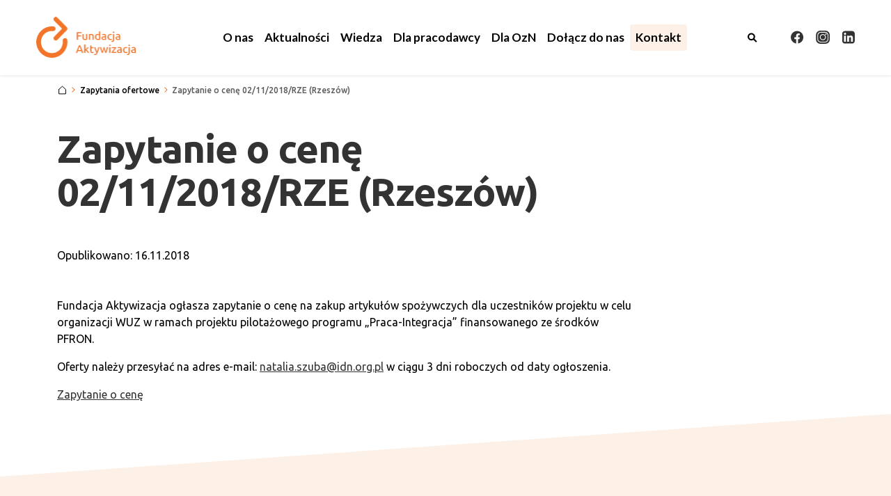

--- FILE ---
content_type: text/html; charset=UTF-8
request_url: https://aktywizacja.org.pl/zapytania-ofertowe/zapytanie-o-cene-02-11-2018-rze-rzeszow/
body_size: 12280
content:
<!DOCTYPE html><html lang="pl-PL">
<head>
<!-- Google tag (gtag.js) -->
<script async src="https://www.googletagmanager.com/gtag/js?id=G-T60Z97QS2H"></script>
<script>
  window.dataLayer = window.dataLayer || [];
  function gtag(){dataLayer.push(arguments);}
  gtag('js', new Date());

  gtag('config', 'G-T60Z97QS2H');
</script>
<meta charset="UTF-8" />
<meta http-equiv="X-UA-Compatible" content="IE=edge,chrome=1">
<meta name="viewport" content="width=device-width, initial-scale=1, maximum-scale=5">
<link rel="profile" href="http://gmpg.org/xfn/11"/>
<link rel="icon" type="image/x-icon" href="https://aktywizacja.org.pl/wp-content/themes/jobportal/img/favicon.ico"/>
<title>  Zapytanie o cenę 02/11/2018/RZE (Rzeszów) | Fundacja Aktywizacja</title>

<link href="https://cdn.jsdelivr.net/npm/bootstrap@5.2.0-beta1/dist/css/bootstrap.min.css" rel="stylesheet" integrity="sha384-0evHe/X+R7YkIZDRvuzKMRqM+OrBnVFBL6DOitfPri4tjfHxaWutUpFmBp4vmVor" crossorigin="anonymous">

<link rel="preconnect" href="https://fonts.googleapis.com">
<link rel="preconnect" href="https://fonts.gstatic.com" crossorigin>
<link href="https://fonts.googleapis.com/css2?family=Lato:wght@400;700&family=Ubuntu:wght@300;400;500;700&display=swap" rel="stylesheet">

<link href='https://fonts.googleapis.com/css?family=Open Sans Condensed:700' rel='stylesheet'>

<link rel="stylesheet" href="https://aktywizacja.org.pl/wp-content/themes/jobportal/style.css" type="text/css">
<link rel="stylesheet" href="https://aktywizacja.org.pl/wp-content/themes/jobportal/system.css" type="text/css">

<link rel="stylesheet" href="https://aktywizacja.org.pl/wp-content/themes/jobportal/scripts/mmenu2.css" />
<link rel="stylesheet" href="https://aktywizacja.org.pl/wp-content/themes/jobportal/scripts/mburger.css" />
<link rel="stylesheet" href="https://aktywizacja.org.pl/wp-content/themes/jobportal/scripts/mmenu.css" />

<script src="https://aktywizacja.org.pl/wp-content/themes/jobportal/scripts/mmenu.js"></script>
 
<script>
document.addEventListener('DOMContentLoaded', () => {
new Mmenu("#menu", {
extensions 	: [ "theme-black", "fullscreen", "position-right" ],
navbars		: {
content : [ "prev", '<img width="121" height="50" src="https://aktywizacja.org.pl/wp-content/themes/jobportal/img/general/logo.png" alt="Logo Fundacji Aktywizacja">', "close" ]
},
setSelected: {
hover: true
}}, {});

});

</script>


<script type="text/javascript">
	window.dataLayer = window.dataLayer || [];

	function gtag() {
		dataLayer.
		push(arguments);
	}

	gtag("consent", "default", {
		ad_user_data: "denied",
		ad_personalization: "denied",
		ad_storage: "denied",
		analytics_storage: "denied",
		functionality_storage: "denied",
		personalization_storage: "denied",
		security_storage: "granted",
		wait_for_update: 500,
	});
	gtag("set", "ads_data_redaction", true);
	</script>
<script type="text/javascript"
		id="Cookiebot"
		src="https://consent.cookiebot.com/uc.js"
		data-implementation="wp"
		data-cbid="61722c98-d9e4-4612-8687-0d9bc2fc46d3"
							async	></script>
<meta name='robots' content='max-image-preview:large' />
<link rel='dns-prefetch' href='//www.google.com' />
<script type="text/javascript">
/* <![CDATA[ */
window._wpemojiSettings = {"baseUrl":"https:\/\/s.w.org\/images\/core\/emoji\/15.0.3\/72x72\/","ext":".png","svgUrl":"https:\/\/s.w.org\/images\/core\/emoji\/15.0.3\/svg\/","svgExt":".svg","source":{"concatemoji":"https:\/\/aktywizacja.org.pl\/wp-includes\/js\/wp-emoji-release.min.js?ver=6.5.3"}};
/*! This file is auto-generated */
!function(i,n){var o,s,e;function c(e){try{var t={supportTests:e,timestamp:(new Date).valueOf()};sessionStorage.setItem(o,JSON.stringify(t))}catch(e){}}function p(e,t,n){e.clearRect(0,0,e.canvas.width,e.canvas.height),e.fillText(t,0,0);var t=new Uint32Array(e.getImageData(0,0,e.canvas.width,e.canvas.height).data),r=(e.clearRect(0,0,e.canvas.width,e.canvas.height),e.fillText(n,0,0),new Uint32Array(e.getImageData(0,0,e.canvas.width,e.canvas.height).data));return t.every(function(e,t){return e===r[t]})}function u(e,t,n){switch(t){case"flag":return n(e,"\ud83c\udff3\ufe0f\u200d\u26a7\ufe0f","\ud83c\udff3\ufe0f\u200b\u26a7\ufe0f")?!1:!n(e,"\ud83c\uddfa\ud83c\uddf3","\ud83c\uddfa\u200b\ud83c\uddf3")&&!n(e,"\ud83c\udff4\udb40\udc67\udb40\udc62\udb40\udc65\udb40\udc6e\udb40\udc67\udb40\udc7f","\ud83c\udff4\u200b\udb40\udc67\u200b\udb40\udc62\u200b\udb40\udc65\u200b\udb40\udc6e\u200b\udb40\udc67\u200b\udb40\udc7f");case"emoji":return!n(e,"\ud83d\udc26\u200d\u2b1b","\ud83d\udc26\u200b\u2b1b")}return!1}function f(e,t,n){var r="undefined"!=typeof WorkerGlobalScope&&self instanceof WorkerGlobalScope?new OffscreenCanvas(300,150):i.createElement("canvas"),a=r.getContext("2d",{willReadFrequently:!0}),o=(a.textBaseline="top",a.font="600 32px Arial",{});return e.forEach(function(e){o[e]=t(a,e,n)}),o}function t(e){var t=i.createElement("script");t.src=e,t.defer=!0,i.head.appendChild(t)}"undefined"!=typeof Promise&&(o="wpEmojiSettingsSupports",s=["flag","emoji"],n.supports={everything:!0,everythingExceptFlag:!0},e=new Promise(function(e){i.addEventListener("DOMContentLoaded",e,{once:!0})}),new Promise(function(t){var n=function(){try{var e=JSON.parse(sessionStorage.getItem(o));if("object"==typeof e&&"number"==typeof e.timestamp&&(new Date).valueOf()<e.timestamp+604800&&"object"==typeof e.supportTests)return e.supportTests}catch(e){}return null}();if(!n){if("undefined"!=typeof Worker&&"undefined"!=typeof OffscreenCanvas&&"undefined"!=typeof URL&&URL.createObjectURL&&"undefined"!=typeof Blob)try{var e="postMessage("+f.toString()+"("+[JSON.stringify(s),u.toString(),p.toString()].join(",")+"));",r=new Blob([e],{type:"text/javascript"}),a=new Worker(URL.createObjectURL(r),{name:"wpTestEmojiSupports"});return void(a.onmessage=function(e){c(n=e.data),a.terminate(),t(n)})}catch(e){}c(n=f(s,u,p))}t(n)}).then(function(e){for(var t in e)n.supports[t]=e[t],n.supports.everything=n.supports.everything&&n.supports[t],"flag"!==t&&(n.supports.everythingExceptFlag=n.supports.everythingExceptFlag&&n.supports[t]);n.supports.everythingExceptFlag=n.supports.everythingExceptFlag&&!n.supports.flag,n.DOMReady=!1,n.readyCallback=function(){n.DOMReady=!0}}).then(function(){return e}).then(function(){var e;n.supports.everything||(n.readyCallback(),(e=n.source||{}).concatemoji?t(e.concatemoji):e.wpemoji&&e.twemoji&&(t(e.twemoji),t(e.wpemoji)))}))}((window,document),window._wpemojiSettings);
/* ]]> */
</script>
<style id='wp-emoji-styles-inline-css' type='text/css'>

	img.wp-smiley, img.emoji {
		display: inline !important;
		border: none !important;
		box-shadow: none !important;
		height: 1em !important;
		width: 1em !important;
		margin: 0 0.07em !important;
		vertical-align: -0.1em !important;
		background: none !important;
		padding: 0 !important;
	}
</style>
<link rel='stylesheet' id='wp-block-library-css' href='https://aktywizacja.org.pl/wp-includes/css/dist/block-library/style.min.css?ver=6.5.3' type='text/css' media='all' />
<style id='classic-theme-styles-inline-css' type='text/css'>
/*! This file is auto-generated */
.wp-block-button__link{color:#fff;background-color:#32373c;border-radius:9999px;box-shadow:none;text-decoration:none;padding:calc(.667em + 2px) calc(1.333em + 2px);font-size:1.125em}.wp-block-file__button{background:#32373c;color:#fff;text-decoration:none}
</style>
<style id='global-styles-inline-css' type='text/css'>
body{--wp--preset--color--black: #000000;--wp--preset--color--cyan-bluish-gray: #abb8c3;--wp--preset--color--white: #ffffff;--wp--preset--color--pale-pink: #f78da7;--wp--preset--color--vivid-red: #cf2e2e;--wp--preset--color--luminous-vivid-orange: #ff6900;--wp--preset--color--luminous-vivid-amber: #fcb900;--wp--preset--color--light-green-cyan: #7bdcb5;--wp--preset--color--vivid-green-cyan: #00d084;--wp--preset--color--pale-cyan-blue: #8ed1fc;--wp--preset--color--vivid-cyan-blue: #0693e3;--wp--preset--color--vivid-purple: #9b51e0;--wp--preset--gradient--vivid-cyan-blue-to-vivid-purple: linear-gradient(135deg,rgba(6,147,227,1) 0%,rgb(155,81,224) 100%);--wp--preset--gradient--light-green-cyan-to-vivid-green-cyan: linear-gradient(135deg,rgb(122,220,180) 0%,rgb(0,208,130) 100%);--wp--preset--gradient--luminous-vivid-amber-to-luminous-vivid-orange: linear-gradient(135deg,rgba(252,185,0,1) 0%,rgba(255,105,0,1) 100%);--wp--preset--gradient--luminous-vivid-orange-to-vivid-red: linear-gradient(135deg,rgba(255,105,0,1) 0%,rgb(207,46,46) 100%);--wp--preset--gradient--very-light-gray-to-cyan-bluish-gray: linear-gradient(135deg,rgb(238,238,238) 0%,rgb(169,184,195) 100%);--wp--preset--gradient--cool-to-warm-spectrum: linear-gradient(135deg,rgb(74,234,220) 0%,rgb(151,120,209) 20%,rgb(207,42,186) 40%,rgb(238,44,130) 60%,rgb(251,105,98) 80%,rgb(254,248,76) 100%);--wp--preset--gradient--blush-light-purple: linear-gradient(135deg,rgb(255,206,236) 0%,rgb(152,150,240) 100%);--wp--preset--gradient--blush-bordeaux: linear-gradient(135deg,rgb(254,205,165) 0%,rgb(254,45,45) 50%,rgb(107,0,62) 100%);--wp--preset--gradient--luminous-dusk: linear-gradient(135deg,rgb(255,203,112) 0%,rgb(199,81,192) 50%,rgb(65,88,208) 100%);--wp--preset--gradient--pale-ocean: linear-gradient(135deg,rgb(255,245,203) 0%,rgb(182,227,212) 50%,rgb(51,167,181) 100%);--wp--preset--gradient--electric-grass: linear-gradient(135deg,rgb(202,248,128) 0%,rgb(113,206,126) 100%);--wp--preset--gradient--midnight: linear-gradient(135deg,rgb(2,3,129) 0%,rgb(40,116,252) 100%);--wp--preset--font-size--small: 13px;--wp--preset--font-size--medium: 20px;--wp--preset--font-size--large: 36px;--wp--preset--font-size--x-large: 42px;--wp--preset--spacing--20: 0.44rem;--wp--preset--spacing--30: 0.67rem;--wp--preset--spacing--40: 1rem;--wp--preset--spacing--50: 1.5rem;--wp--preset--spacing--60: 2.25rem;--wp--preset--spacing--70: 3.38rem;--wp--preset--spacing--80: 5.06rem;--wp--preset--shadow--natural: 6px 6px 9px rgba(0, 0, 0, 0.2);--wp--preset--shadow--deep: 12px 12px 50px rgba(0, 0, 0, 0.4);--wp--preset--shadow--sharp: 6px 6px 0px rgba(0, 0, 0, 0.2);--wp--preset--shadow--outlined: 6px 6px 0px -3px rgba(255, 255, 255, 1), 6px 6px rgba(0, 0, 0, 1);--wp--preset--shadow--crisp: 6px 6px 0px rgba(0, 0, 0, 1);}:where(.is-layout-flex){gap: 0.5em;}:where(.is-layout-grid){gap: 0.5em;}body .is-layout-flex{display: flex;}body .is-layout-flex{flex-wrap: wrap;align-items: center;}body .is-layout-flex > *{margin: 0;}body .is-layout-grid{display: grid;}body .is-layout-grid > *{margin: 0;}:where(.wp-block-columns.is-layout-flex){gap: 2em;}:where(.wp-block-columns.is-layout-grid){gap: 2em;}:where(.wp-block-post-template.is-layout-flex){gap: 1.25em;}:where(.wp-block-post-template.is-layout-grid){gap: 1.25em;}.has-black-color{color: var(--wp--preset--color--black) !important;}.has-cyan-bluish-gray-color{color: var(--wp--preset--color--cyan-bluish-gray) !important;}.has-white-color{color: var(--wp--preset--color--white) !important;}.has-pale-pink-color{color: var(--wp--preset--color--pale-pink) !important;}.has-vivid-red-color{color: var(--wp--preset--color--vivid-red) !important;}.has-luminous-vivid-orange-color{color: var(--wp--preset--color--luminous-vivid-orange) !important;}.has-luminous-vivid-amber-color{color: var(--wp--preset--color--luminous-vivid-amber) !important;}.has-light-green-cyan-color{color: var(--wp--preset--color--light-green-cyan) !important;}.has-vivid-green-cyan-color{color: var(--wp--preset--color--vivid-green-cyan) !important;}.has-pale-cyan-blue-color{color: var(--wp--preset--color--pale-cyan-blue) !important;}.has-vivid-cyan-blue-color{color: var(--wp--preset--color--vivid-cyan-blue) !important;}.has-vivid-purple-color{color: var(--wp--preset--color--vivid-purple) !important;}.has-black-background-color{background-color: var(--wp--preset--color--black) !important;}.has-cyan-bluish-gray-background-color{background-color: var(--wp--preset--color--cyan-bluish-gray) !important;}.has-white-background-color{background-color: var(--wp--preset--color--white) !important;}.has-pale-pink-background-color{background-color: var(--wp--preset--color--pale-pink) !important;}.has-vivid-red-background-color{background-color: var(--wp--preset--color--vivid-red) !important;}.has-luminous-vivid-orange-background-color{background-color: var(--wp--preset--color--luminous-vivid-orange) !important;}.has-luminous-vivid-amber-background-color{background-color: var(--wp--preset--color--luminous-vivid-amber) !important;}.has-light-green-cyan-background-color{background-color: var(--wp--preset--color--light-green-cyan) !important;}.has-vivid-green-cyan-background-color{background-color: var(--wp--preset--color--vivid-green-cyan) !important;}.has-pale-cyan-blue-background-color{background-color: var(--wp--preset--color--pale-cyan-blue) !important;}.has-vivid-cyan-blue-background-color{background-color: var(--wp--preset--color--vivid-cyan-blue) !important;}.has-vivid-purple-background-color{background-color: var(--wp--preset--color--vivid-purple) !important;}.has-black-border-color{border-color: var(--wp--preset--color--black) !important;}.has-cyan-bluish-gray-border-color{border-color: var(--wp--preset--color--cyan-bluish-gray) !important;}.has-white-border-color{border-color: var(--wp--preset--color--white) !important;}.has-pale-pink-border-color{border-color: var(--wp--preset--color--pale-pink) !important;}.has-vivid-red-border-color{border-color: var(--wp--preset--color--vivid-red) !important;}.has-luminous-vivid-orange-border-color{border-color: var(--wp--preset--color--luminous-vivid-orange) !important;}.has-luminous-vivid-amber-border-color{border-color: var(--wp--preset--color--luminous-vivid-amber) !important;}.has-light-green-cyan-border-color{border-color: var(--wp--preset--color--light-green-cyan) !important;}.has-vivid-green-cyan-border-color{border-color: var(--wp--preset--color--vivid-green-cyan) !important;}.has-pale-cyan-blue-border-color{border-color: var(--wp--preset--color--pale-cyan-blue) !important;}.has-vivid-cyan-blue-border-color{border-color: var(--wp--preset--color--vivid-cyan-blue) !important;}.has-vivid-purple-border-color{border-color: var(--wp--preset--color--vivid-purple) !important;}.has-vivid-cyan-blue-to-vivid-purple-gradient-background{background: var(--wp--preset--gradient--vivid-cyan-blue-to-vivid-purple) !important;}.has-light-green-cyan-to-vivid-green-cyan-gradient-background{background: var(--wp--preset--gradient--light-green-cyan-to-vivid-green-cyan) !important;}.has-luminous-vivid-amber-to-luminous-vivid-orange-gradient-background{background: var(--wp--preset--gradient--luminous-vivid-amber-to-luminous-vivid-orange) !important;}.has-luminous-vivid-orange-to-vivid-red-gradient-background{background: var(--wp--preset--gradient--luminous-vivid-orange-to-vivid-red) !important;}.has-very-light-gray-to-cyan-bluish-gray-gradient-background{background: var(--wp--preset--gradient--very-light-gray-to-cyan-bluish-gray) !important;}.has-cool-to-warm-spectrum-gradient-background{background: var(--wp--preset--gradient--cool-to-warm-spectrum) !important;}.has-blush-light-purple-gradient-background{background: var(--wp--preset--gradient--blush-light-purple) !important;}.has-blush-bordeaux-gradient-background{background: var(--wp--preset--gradient--blush-bordeaux) !important;}.has-luminous-dusk-gradient-background{background: var(--wp--preset--gradient--luminous-dusk) !important;}.has-pale-ocean-gradient-background{background: var(--wp--preset--gradient--pale-ocean) !important;}.has-electric-grass-gradient-background{background: var(--wp--preset--gradient--electric-grass) !important;}.has-midnight-gradient-background{background: var(--wp--preset--gradient--midnight) !important;}.has-small-font-size{font-size: var(--wp--preset--font-size--small) !important;}.has-medium-font-size{font-size: var(--wp--preset--font-size--medium) !important;}.has-large-font-size{font-size: var(--wp--preset--font-size--large) !important;}.has-x-large-font-size{font-size: var(--wp--preset--font-size--x-large) !important;}
.wp-block-navigation a:where(:not(.wp-element-button)){color: inherit;}
:where(.wp-block-post-template.is-layout-flex){gap: 1.25em;}:where(.wp-block-post-template.is-layout-grid){gap: 1.25em;}
:where(.wp-block-columns.is-layout-flex){gap: 2em;}:where(.wp-block-columns.is-layout-grid){gap: 2em;}
.wp-block-pullquote{font-size: 1.5em;line-height: 1.6;}
</style>
<link rel='stylesheet' id='dnd-upload-cf7-css' href='https://aktywizacja.org.pl/wp-content/plugins/drag-and-drop-multiple-file-upload-contact-form-7/assets/css/dnd-upload-cf7.css?ver=1.3.6.5' type='text/css' media='all' />
<link rel='stylesheet' id='contact-form-7-css' href='https://aktywizacja.org.pl/wp-content/plugins/contact-form-7/includes/css/styles.css?ver=5.6.4' type='text/css' media='all' />
<link rel='stylesheet' id='mailerlite_forms.css-css' href='https://aktywizacja.org.pl/wp-content/plugins/official-mailerlite-sign-up-forms/assets/css/mailerlite_forms.css?ver=1.7.13' type='text/css' media='all' />
<link rel='stylesheet' id='responsive-lightbox-swipebox-css' href='https://aktywizacja.org.pl/wp-content/plugins/responsive-lightbox/assets/swipebox/swipebox.min.css?ver=1.5.2' type='text/css' media='all' />
<link rel='stylesheet' id='jobportal-css' href='https://aktywizacja.org.pl/wp-content/themes/jobportal/style.css?ver=1768983211' type='text/css' media='all' />
<link rel='stylesheet' id='jobportal2-css' href='https://aktywizacja.org.pl/wp-content/themes/jobportal/system.css?ver=1768983211' type='text/css' media='all' />
<link rel='stylesheet' id='tablepress-default-css' href='https://aktywizacja.org.pl/wp-content/plugins/tablepress/css/default.min.css?ver=1.14' type='text/css' media='all' />
<link rel='stylesheet' id='wppb_stylesheet-css' href='https://aktywizacja.org.pl/wp-content/plugins/profile-builder/assets/css/style-front-end.css?ver=3.8.4' type='text/css' media='all' />
<script type="text/javascript" src="https://aktywizacja.org.pl/wp-includes/js/jquery/jquery.min.js?ver=3.7.1" id="jquery-core-js"></script>
<script type="text/javascript" src="https://aktywizacja.org.pl/wp-includes/js/jquery/jquery-migrate.min.js?ver=3.4.1" id="jquery-migrate-js"></script>
<script type="text/javascript" src="https://aktywizacja.org.pl/wp-content/plugins/responsive-lightbox/assets/swipebox/jquery.swipebox.min.js?ver=1.5.2" id="responsive-lightbox-swipebox-js"></script>
<script type="text/javascript" src="https://aktywizacja.org.pl/wp-includes/js/underscore.min.js?ver=1.13.4" id="underscore-js"></script>
<script type="text/javascript" src="https://aktywizacja.org.pl/wp-content/plugins/responsive-lightbox/assets/infinitescroll/infinite-scroll.pkgd.min.js?ver=4.0.1" id="responsive-lightbox-infinite-scroll-js"></script>
<script type="text/javascript" id="responsive-lightbox-js-before">
/* <![CDATA[ */
var rlArgs = {"script":"swipebox","selector":"lightbox","customEvents":"","activeGalleries":true,"animation":true,"hideCloseButtonOnMobile":false,"removeBarsOnMobile":false,"hideBars":true,"hideBarsDelay":5000,"videoMaxWidth":1080,"useSVG":true,"loopAtEnd":false,"woocommerce_gallery":false,"ajaxurl":"https:\/\/aktywizacja.org.pl\/wp-admin\/admin-ajax.php","nonce":"1fc4cd9f25","preview":false,"postId":4187,"scriptExtension":false};
/* ]]> */
</script>
<script type="text/javascript" src="https://aktywizacja.org.pl/wp-content/plugins/responsive-lightbox/js/front.js?ver=2.5.2" id="responsive-lightbox-js"></script>
<link rel="https://api.w.org/" href="https://aktywizacja.org.pl/wp-json/" /><link rel="canonical" href="https://aktywizacja.org.pl/zapytania-ofertowe/zapytanie-o-cene-02-11-2018-rze-rzeszow/" />
<link rel="alternate" type="application/json+oembed" href="https://aktywizacja.org.pl/wp-json/oembed/1.0/embed?url=https%3A%2F%2Faktywizacja.org.pl%2Fzapytania-ofertowe%2Fzapytanie-o-cene-02-11-2018-rze-rzeszow%2F" />
<link rel="alternate" type="text/xml+oembed" href="https://aktywizacja.org.pl/wp-json/oembed/1.0/embed?url=https%3A%2F%2Faktywizacja.org.pl%2Fzapytania-ofertowe%2Fzapytanie-o-cene-02-11-2018-rze-rzeszow%2F&#038;format=xml" />
<meta name="generator" content="Site Kit by Google 1.119.0" />
		<!-- GA Google Analytics @ https://m0n.co/ga -->
		<script async src="https://www.googletagmanager.com/gtag/js?id=G-00RDLYVSCZ"></script>
		<script>
			window.dataLayer = window.dataLayer || [];
			function gtag(){dataLayer.push(arguments);}
			gtag('js', new Date());
			gtag('config', 'G-00RDLYVSCZ');
		</script>

	        <!-- MailerLite Universal -->
        <script>
            (function(w,d,e,u,f,l,n){w[f]=w[f]||function(){(w[f].q=w[f].q||[])
                .push(arguments);},l=d.createElement(e),l.async=1,l.src=u,
                n=d.getElementsByTagName(e)[0],n.parentNode.insertBefore(l,n);})
            (window,document,'script','https://assets.mailerlite.com/js/universal.js','ml');
            ml('account', '987522');
            ml('enablePopups', true);
        </script>
        <!-- End MailerLite Universal -->
        
<style type="text/css" id="breadcrumb-trail-css">.breadcrumbs .trail-browse,.breadcrumbs .trail-items,.breadcrumbs .trail-items li {display: inline-block;margin:0;padding: 0;border:none;background:transparent;text-indent: 0;}.breadcrumbs .trail-browse {font-size: inherit;font-style:inherit;font-weight: inherit;color: inherit;}.breadcrumbs .trail-items {list-style: none;}.trail-items li::after {content: "\002F";padding: 0 0.5em;}.trail-items li:last-of-type::after {display: none;}</style>

</head>



<body>
<a class="visually-hidden-focusable" href="#main-content"><div class="gotobody"><span>Przejdź do treści</span></div></a>

<header class="megamenu1">


<div class="container">
<div class="row">

<div class="col-xxl-2 col-xl-2 col-lg-2">
<div class="menu1">
<a class="navbar-brand" href="https://aktywizacja.org.pl"><img width="144" src="https://aktywizacja.org.pl/wp-content/themes/jobportal/img/general/logo.png" alt="Logo Fundacji Aktywizacja, przejdź na strony głównej"></a>


</div>
</div>

<div class="col-xxl-8 col-xl-9 col-lg-9">

<div id="search-box-wrap">
<form role="search" method="get" class="search-form" action="https://aktywizacja.org.pl/">
<input aria-label="Szukaj na stronie" autocomplete="on" id="search" type="search" class="search-field" placeholder="Szukaj" value="" name="s" />
<button type="button" aria-label="Zamknij wyszukiwarkę" id="reset" type="reset"><svg aria-hidden="true" width="32" height="32" viewBox="0 0 32 32" fill="none" xmlns="http://www.w3.org/2000/svg">
<path d="M29.2532 0.246634L0.24707 29.2568L2.74774 31.7571L31.7538 2.74695L29.2532 0.246634Z" fill="black"/>
<path d="M2.74592 0.245782L0.245605 2.74609L29.2517 31.7522L31.752 29.2519L2.74592 0.245782Z" fill="black"/>
</svg></button>
</form>
</div>

<nav class="mainmenu navbar navbar-expand-lg navbar-light h-100" aria-label="Menu główne">

<ul class="navbar-nav">

<li class="nav-item dropdown"><a href="#" id="navbarDropdown9118" class="nav-link dropdown-toggle " data-bs-toggle="dropdown" role="button" aria-expanded="false"><span>O nas</span></a><ul class="dropdown-menu" aria-labelledby="navbarDropdown9118">
<a href="https://aktywizacja.org.pl/o-nas/" class="dropdown-item ">O Fundacji</a>
<a href="https://aktywizacja.org.pl/o-nas/co-robimy/" class="dropdown-item ">Co robimy</a>
<a href="https://aktywizacja.org.pl/o-nas/rada-fundacji/" class="dropdown-item ">Rada Fundacji</a>
<a href="https://aktywizacja.org.pl/o-nas/zarzad-fundacji/" class="dropdown-item ">Zarząd Fundacji</a>
<a href="https://aktywizacja.org.pl/o-nas/historia/" class="dropdown-item ">Historia</a>
<a href="https://aktywizacja.org.pl/o-nas/statut/" class="dropdown-item ">Statut</a>
<a href="https://aktywizacja.org.pl/o-nas/sprawozdania/" class="dropdown-item ">Sprawozdania</a>
<a href="https://aktywizacja.org.pl/o-nas/wesprzyj-nasze-dzialania/" class="dropdown-item ">Wesprzyj nasze działania</a>
</ul>
</li>
<li class=" nav-item ">
<a href="https://aktywizacja.org.pl/aktualnosci/" class="nav-link"><span>Aktualności</a></span>
</li>
<li class=" nav-item ">
<a href="https://aktywizacja.org.pl/strefa-wiedzy/" class="nav-link"><span>Wiedza</a></span>
</li>
<li class=" nav-item ">
<a href="https://aktywizacja.org.pl/strefa-pracodawcy/" class="nav-link"><span>Dla pracodawcy</a></span>
</li>
<li class=" nav-item ">
<a href="https://aktywizacja.org.pl/strefa-kandydata/" class="nav-link"><span>Dla osób z niepełnosprawnościami</a></span>
</li>
<li class=" nav-item ">
<a href="https://aktywizacja.org.pl/kariera/" class="nav-link"><span>Dołącz do nas</a></span>
</li>
<li class="kariera_menu nav-item ">
<a href="https://aktywizacja.org.pl/kontakt/" class="nav-link"><span>Kontakt</a></span>
</li>

</ul>

<div class="search2a">
<button aria-label="Otwórz wyszukiwarkę" type="button" class="search-icon search1a"><svg aria-hidden="true" width="17" height="17" viewBox="0 0 17 17" fill="none" xmlns="http://www.w3.org/2000/svg"><path d="M15.6913 14.4296L11.951 10.6893C12.8016 9.42666 13.2212 7.84902 12.9966 6.16795C12.6135 3.30856 10.27 0.981625 7.40777 0.619257C3.15229 0.0807832 -0.426078 3.65915 0.112427 7.91463C0.474888 10.7781 2.80214 13.1235 5.66183 13.5047C7.34291 13.7293 8.92086 13.3098 10.1832 12.4592L13.9235 16.1994C14.4115 16.6874 15.203 16.6874 15.6911 16.1994C16.1787 15.7107 16.1787 14.917 15.6913 14.4296ZM2.53017 7.06473C2.53017 4.85934 4.32435 3.06515 6.52974 3.06515C8.73513 3.06515 10.5293 4.85934 10.5293 7.06473C10.5293 9.27011 8.73513 11.0643 6.52974 11.0643C4.32435 11.0643 2.53017 9.27074 2.53017 7.06473Z" fill="black"/></svg></button>
</div>

</nav>

</div>

<div class="col-xxl-2 col-xl-1 col-lg-1">
<div class="social1 h-100">
<a rel="nofollow" target="_blank" href="https://www.facebook.com/Aktywizacja/"><img src="https://aktywizacja.org.pl/wp-content/themes/jobportal/img/general/facebook.svg" alt=""><span class="visually-hidden">Profil na Facebooku. Strona otwiera się w nowym oknie.</span></a>
<a rel="nofollow" target="_blank" href="https://www.instagram.com/fundacja.aktywizacja/"><img src="https://aktywizacja.org.pl/wp-content/themes/jobportal/img/general/instagram.svg" alt=""><span class="visually-hidden">Profil na Instagram. Strona otwiera się w nowym oknie.</span></a>
<a rel="nofollow" target="_blank" href="https://www.linkedin.com/company/fundacja-aktywizacja/"><img src="https://aktywizacja.org.pl/wp-content/themes/jobportal/img/general/linkedin.svg" alt=""><span class="visually-hidden">Profil na LinkedIn. Strona otwiera się w nowym oknie.</span></a>
</div>
</div>

</div>

</div>

</header>

<nav id="menu" class="megamenu2" aria-label="Menu główne">

<ul id="panel-menu">

<li><span>O nas</span>
<ul>
<li class="subtitlemenu"><span>O nas</span></li>
<li><a href="https://aktywizacja.org.pl/o-nas/">O Fundacji</a></li><li><a href="https://aktywizacja.org.pl/o-nas/co-robimy/">Co robimy</a></li><li><a href="https://aktywizacja.org.pl/o-nas/rada-fundacji/">Rada Fundacji</a></li><li><a href="https://aktywizacja.org.pl/o-nas/zarzad-fundacji/">Zarząd Fundacji</a></li><li><a href="https://aktywizacja.org.pl/o-nas/historia/">Historia</a></li><li><a href="https://aktywizacja.org.pl/o-nas/statut/">Statut</a></li><li><a href="https://aktywizacja.org.pl/o-nas/sprawozdania/">Sprawozdania</a></li><li><a href="https://aktywizacja.org.pl/o-nas/wesprzyj-nasze-dzialania/">Wesprzyj nasze działania</a></li></ul>
</li>

<li><a href="https://aktywizacja.org.pl/aktualnosci/">Aktualności</a></li><li><a href="https://aktywizacja.org.pl/strefa-wiedzy/">Wiedza</a></li><li><a href="https://aktywizacja.org.pl/strefa-pracodawcy/">Dla pracodawcy</a></li><li><a href="https://aktywizacja.org.pl/strefa-kandydata/">Dla osób z niepełnosprawnościami</a></li><li><a href="https://aktywizacja.org.pl/kariera/">Dołącz do nas</a></li><li><a href="https://aktywizacja.org.pl/kontakt/">Kontakt</a></li>
<div class="social1 social1_nav">
<a rel="nofollow" target="_blank" href="https://www.facebook.com/Aktywizacja/"><img src="https://aktywizacja.org.pl/wp-content/themes/jobportal/img/general/facebook.svg" alt=""><span class="visually-hidden">Profil na Facebooku. Strona otwiera się w nowym oknie.</span></a>
<a rel="nofollow" target="_blank" href="https://www.instagram.com/fundacja.aktywizacja/"><img src="https://aktywizacja.org.pl/wp-content/themes/jobportal/img/general/instagram.svg" alt=""><span class="visually-hidden">Profil na Instagram. Strona otwiera się w nowym oknie.</span></a>
<a rel="nofollow" target="_blank" href="https://www.linkedin.com/company/fundacja-aktywizacja/"><img src="https://aktywizacja.org.pl/wp-content/themes/jobportal/img/general/linkedin.svg" alt=""><span class="visually-hidden">Profil na LinkedIn. Strona otwiera się w nowym oknie.</span></a>
</div>

</ul>

</nav>
<div role="main">

<div class="megamenu2" id="header">

<div class="container-fluid">
<div class="row">

<div class="col-md-12" id="search-box-wrap2">
<form role="search" method="get" class="search-form2" action="https://aktywizacja.org.pl/">
<input aria-label="Szukaj na stronie" autocomplete="on" id="search" type="search" class="search-field" placeholder="Szukaj" value="" name="s" />
<button type="button" aria-label="Zamknij wyszukiwarkę" id="reset2" type="reset"><svg aria-hidden="true" width="18" height="18" viewBox="0 0 18 18" fill="none" xmlns="http://www.w3.org/2000/svg">
<path d="M16.4551 0.13879L0.13916 16.457L1.54578 17.8635L17.8617 1.54522L16.4551 0.13879Z" fill="black"/>
<path d="M1.54461 0.138496L0.138184 1.54492L16.4541 17.8609L17.8605 16.4544L1.54461 0.138496Z" fill="black"/>
</svg></button>
</form>
</div>

<div class="col-md-4 col-sm-6 col-xs-6 col-4 search1d menu4b">

<span><a class="navbar-brand" href="https://aktywizacja.org.pl"><span class="visually-hidden">Fundacja Aktywizacja. Strona główna</span><img height="50" src="https://aktywizacja.org.pl/wp-content/themes/jobportal/img/general/logo.png" alt="Logo Fundacji Aktywizacja"></a></span>

</div>

<div class="col-md-8 col-sm-6 col-xs-6 col-8 menu4 search1d">

<div class="menu4a">


<div class="search1a">
<button aria-label="Otwórz wyszukiwarkę" type="button" class="search-icon2"><svg aria-hidden="true" width="18" height="18" viewBox="0 0 18 18" fill="none" xmlns="http://www.w3.org/2000/svg"><path d="M6.86386 13.7277C5.1053 13.7277 3.34693 13.0583 2.00816 11.7195C-0.669387 9.04215 -0.669387 4.6856 2.00816 2.00803C4.68571 -0.669342 9.04242 -0.669342 11.7196 2.00803C14.3969 4.6856 14.3969 9.04215 11.7196 11.7195C10.381 13.0583 8.62243 13.7277 6.86386 13.7277ZM6.86386 2.03243C5.62609 2.03243 4.38831 2.50362 3.44593 3.44581C1.56117 5.33039 1.56117 8.39695 3.44593 10.2817C5.33049 12.1661 8.39703 12.1661 10.2818 10.2817C12.1664 8.39695 12.1664 5.33039 10.2818 3.44581C9.33941 2.50342 8.10164 2.03243 6.86386 2.03243Z" fill="black"/><path d="M11.7195 10.2815L10.2812 11.7197L16.5616 18.0001L17.9998 16.5619L11.7195 10.2815Z" fill="black"/></svg></button>

</div>

<a role="button" aria-label="Otwórz menu" aria-expanded="false" href="#menu" class="menu2a menujs fa fa-bars" id="main_menu"><svg aria-hidden="true" width="20" height="16" viewBox="0 0 20 16" fill="none" xmlns="http://www.w3.org/2000/svg">
<rect y="0.28125" width="20" height="2.14284" fill="black"/>
<rect y="6.70996" width="20" height="2.14284" fill="black"/>
<rect y="13.1387" width="20" height="2.14284" fill="black"/>
</svg>
</a>

</div>
</div>

</div>
</div>
</div>

<div id="main-content">

<div class="container">
<div class="row">
<div class="col-md-12">
<nav role="navigation" aria-label="Nawigacja okruszkowa" class="breadcrumb-trail breadcrumbs" itemprop="breadcrumb"><span class="trail-browse"></span><ul class="trail-items" itemscope itemtype="http://schema.org/BreadcrumbList"><meta name="numberOfItems" content="3" /><meta name="itemListOrder" content="Ascending" /><li itemprop="itemListElement" itemscope itemtype="http://schema.org/ListItem" class="trail-item trail-begin"><a aria-label="Strona główna" href="https://aktywizacja.org.pl/" rel="home" itemprop="item"><span itemprop="name"><svg aria-hidden="true" width="13" height="13" viewBox="0 0 13 13" fill="none" xmlns="http://www.w3.org/2000/svg"><path d="M1.625 5.51526V11.9167H11.375V5.51526L6.5 1.08334L1.625 5.51526Z" stroke="black" stroke-linecap="round" stroke-linejoin="round"/></svg></span></a><meta itemprop="position" content="1" /></li><li itemprop="itemListElement" itemscope itemtype="http://schema.org/ListItem" class="trail-item"><a href="https://aktywizacja.org.pl/zapytania-ofertowe/" itemprop="item"><span itemprop="name">Zapytania ofertowe</span></a><meta itemprop="position" content="2" /></li><li itemprop="itemListElement" itemscope itemtype="http://schema.org/ListItem" class="trail-item trail-end"><span itemprop="item"><span itemprop="name">Zapytanie o cenę 02/11/2018/RZE (Rzeszów)</span></span><meta itemprop="position" content="3" /></li></ul></nav></div>
</div>
</div>

<div class="container">

<div class="row kandydat1">

<div class="col-lg-9 col-md-12">
<h1>Zapytanie o cenę 02/11/2018/RZE (Rzeszów)</h1>
<p class="oferta3">Opublikowano: 16.11.2018</p>
</div>

</div>

</div>

<div class="container">
<div class="row">
<div class="col-lg-9 col-md-12">
<p>Fundacja Aktywizacja ogłasza zapytanie o cenę na zakup artykułów spożywczych dla uczestników projektu w celu organizacji WUZ&nbsp;w ramach projektu pilotażowego programu &#8222;Praca-Integracja&#8221; finansowanego ze środków PFRON.</p>
<p>Oferty należy przesyłać na adres e-mail: <a href="mailto:natalia.szuba@idn.org.pl">natalia.szuba@idn.org.pl</a> w ciągu 3 dni roboczych od daty ogłoszenia.</p>
<p><a href="/images/zamowienia/Rzeszow/Zapytanie_o_cenę_zał_nr_1__02_11_2018_RZE.docx" target="_blank">Zapytanie o cenę</a></p>
</div>
</div>
</div>


<div class="container-fluid kandydat13">
<div class="container">
<div class="row">
<div class="col-md-6 col-lg-6">
<h2 class="kandydat2">Odwiedź naszą strefę dla osób z niepełnosprawnościami</h2>
<p>Szukasz pracy lub zastanawiasz się nad jej zmianą? Chcesz podnieść swoje kwalifikacje i pracować w wymarzonym zawodzie? A może cały czas szukasz swojego miejsca na rynku pracy?</p>
<p>Dowiedz się jak możemy Ci pomóc, i dlaczego warto z nami współpracować.</p>
<p class="kandydat13a"><a href="/strefa-kandydata/" class="button1 button1a">Przejdź do strefy dla osób z niepełnosprawnościami<span class="visually-hidden"></span></a></p>
</div>
<div class="col-md-6 col-lg-5 offset-lg-1 imgfull">
<img src="https://aktywizacja.org.pl/wp-content/uploads/2022/11/fundacja5.png" alt="" />
</div>
</div>
</div>
</div>


</div>

</div>


<footer>

<div class="container">
<div class="row footer1">

<div class="col">
<a class="navbar-brand" href="https://aktywizacja.org.pl"><img width="144" src="https://aktywizacja.org.pl/wp-content/themes/jobportal/img/general/logo.png" alt="Logo Fundacji Aktywizacja, przejdź na strony głównej"></a>

<div class="social2">
<a rel="nofollow" target="_blank" href="https://www.linkedin.com/company/fundacja-aktywizacja/"><img src="https://aktywizacja.org.pl/wp-content/themes/jobportal/img/general/linkedin2.svg" alt=""><span class="visually-hidden">Profil na LinkedIn. Strona otwiera się w nowym oknie.</span></a>
<a rel="nofollow" target="_blank" href="https://www.instagram.com/fundacja.aktywizacja/"><img src="https://aktywizacja.org.pl/wp-content/themes/jobportal/img/general/twitter2.svg" alt=""><span class="visually-hidden">Profil na Twitter. Strona otwiera się w nowym oknie.</span></a>
<a rel="nofollow" target="_blank" href="https://www.facebook.com/Aktywizacja/"><img src="https://aktywizacja.org.pl/wp-content/themes/jobportal/img/general/facebook2.svg" alt=""><span class="visually-hidden">Profil na Facebooku. Strona otwiera się w nowym oknie.</span></a>
<a rel="nofollow" target="_blank" href="https://www.youtube.com/user/aktywizacja"><img src="https://aktywizacja.org.pl/wp-content/themes/jobportal/img/general/youtube2.svg" alt=""><span class="visually-hidden">Profil na YouTube. Strona otwiera się w nowym oknie.</span></a>
</div>

</div>


<div class="col">
<p>O nas</p>
<div class="menu-o-nas-container"><ul id="menu-o-nas" class="menu"><li id="menu-item-9160" class="menu-item menu-item-type-post_type menu-item-object-page menu-item-9160"><a href="https://aktywizacja.org.pl/o-nas/">O Fundacji</a></li>
<li id="menu-item-9161" class="menu-item menu-item-type-post_type menu-item-object-page menu-item-9161"><a href="https://aktywizacja.org.pl/o-nas/co-robimy/">Co robimy</a></li>
<li id="menu-item-9162" class="menu-item menu-item-type-post_type menu-item-object-page menu-item-9162"><a href="https://aktywizacja.org.pl/o-nas/rada-fundacji/">Rada Fundacji</a></li>
<li id="menu-item-9163" class="menu-item menu-item-type-post_type menu-item-object-page menu-item-9163"><a href="https://aktywizacja.org.pl/o-nas/zarzad-fundacji/">Zarząd Fundacji</a></li>
<li id="menu-item-9164" class="menu-item menu-item-type-post_type menu-item-object-page menu-item-9164"><a href="https://aktywizacja.org.pl/o-nas/historia/">Historia</a></li>
<li id="menu-item-9165" class="menu-item menu-item-type-post_type menu-item-object-page menu-item-9165"><a href="https://aktywizacja.org.pl/o-nas/statut/">Statut</a></li>
<li id="menu-item-9166" class="menu-item menu-item-type-post_type menu-item-object-page menu-item-9166"><a href="https://aktywizacja.org.pl/o-nas/sprawozdania/">Sprawozdania</a></li>
<li id="menu-item-9167" class="menu-item menu-item-type-post_type menu-item-object-page menu-item-9167"><a href="https://aktywizacja.org.pl/o-nas/wesprzyj-nasze-dzialania/">Wesprzyj nasze działania</a></li>
<li id="menu-item-9957" class="menu-item menu-item-type-custom menu-item-object-custom menu-item-9957"><a href="https://aktywizacja.org.pl/zapytania-ofertowe/">Zapytania ofertowe</a></li>
</ul></div></div>

<div class="col">
<p>Strefa wiedzy</p>
<div class="menu-strefa-wiedzy-container"><ul id="menu-strefa-wiedzy" class="menu"><li id="menu-item-9155" class="menu-item menu-item-type-custom menu-item-object-custom menu-item-9155"><a href="/wiedza/badania/">Badania</a></li>
<li id="menu-item-9156" class="menu-item menu-item-type-post_type menu-item-object-page menu-item-9156"><a href="https://aktywizacja.org.pl/barometr-skutecznej-aktywizacji/">Barometr skutecznej aktywizacji</a></li>
<li id="menu-item-9157" class="menu-item menu-item-type-custom menu-item-object-custom menu-item-9157"><a href="/wiedza/publikacje/">Publikacje</a></li>
<li id="menu-item-9158" class="menu-item menu-item-type-custom menu-item-object-custom menu-item-9158"><a href="/wiedza/filmy/">Filmy</a></li>
<li id="menu-item-9159" class="menu-item menu-item-type-custom menu-item-object-custom menu-item-9159"><a href="/wiedza/e-learning/">E-learning</a></li>
</ul></div></div>

<div class="col">
<p>Strefa pracodawcy</p>
<div class="menu-strefa-pracodawcy-container"><ul id="menu-strefa-pracodawcy" class="menu"><li id="menu-item-9147" class="menu-item menu-item-type-post_type menu-item-object-page menu-item-9147"><a href="https://aktywizacja.org.pl/o-agencji-zatrudnienia/">O Agencji Zatrudnienia</a></li>
<li id="menu-item-9149" class="menu-item menu-item-type-post_type menu-item-object-page menu-item-9149"><a href="https://aktywizacja.org.pl/strefa-pracodawcy/jak-wyglada-wspolpraca-z-nami/">Współpraca z nami</a></li>
<li id="menu-item-9150" class="menu-item menu-item-type-post_type menu-item-object-page menu-item-9150"><a href="https://aktywizacja.org.pl/strefa-pracodawcy/rekrutacja/">Rekrutacja</a></li>
<li id="menu-item-9151" class="menu-item menu-item-type-post_type menu-item-object-page menu-item-9151"><a href="https://aktywizacja.org.pl/strefa-pracodawcy/audyty-dostepnosci/">Audyty dostępności</a></li>
<li id="menu-item-9152" class="menu-item menu-item-type-post_type menu-item-object-page menu-item-9152"><a href="https://aktywizacja.org.pl/strefa-pracodawcy/doradztwo-biznesowe/">Doradztwo biznesowe</a></li>
<li id="menu-item-9153" class="menu-item menu-item-type-post_type menu-item-object-page menu-item-9153"><a href="https://aktywizacja.org.pl/vr/">VR</a></li>
<li id="menu-item-9154" class="menu-item menu-item-type-post_type menu-item-object-page menu-item-9154"><a href="https://aktywizacja.org.pl/strefa-pracodawcy/faq-dla-pracodawcow/">FAQ dla pracodawców</a></li>
<li id="menu-item-12487" class="menu-item menu-item-type-post_type menu-item-object-page menu-item-12487"><a href="https://aktywizacja.org.pl/katalog-biznesowy/">Katalog Biznesowy</a></li>
</ul></div></div>

<div class="col">
<p>Dla osób z niepełnosprawnościami</p>
<div class="menu-dla-osob-z-niepelnosprawnosciami-container"><ul id="menu-dla-osob-z-niepelnosprawnosciami" class="menu"><li id="menu-item-9097" class="menu-item menu-item-type-post_type menu-item-object-page menu-item-9097"><a href="https://aktywizacja.org.pl/strefa-kandydata/jak-wyglada-wspolpraca-z-nami/">Współpraca z nami</a></li>
<li id="menu-item-9099" class="menu-item menu-item-type-taxonomy menu-item-object-category menu-item-9099"><a href="https://aktywizacja.org.pl/kategoria/projekty-aktywizujace/">Projekty aktywizujące</a></li>
<li id="menu-item-9100" class="menu-item menu-item-type-post_type menu-item-object-page menu-item-9100"><a href="https://aktywizacja.org.pl/strefa-kandydata/baza-ofert-pracy/">Baza ofert pracy</a></li>
<li id="menu-item-9101" class="menu-item menu-item-type-post_type menu-item-object-page menu-item-9101"><a href="https://aktywizacja.org.pl/strefa-kandydata/bezplatny-kreator-cv-i-listu-motywacyjnego-online/">Kreator CV i listu motywacyjnego</a></li>
<li id="menu-item-9102" class="menu-item menu-item-type-custom menu-item-object-custom menu-item-9102"><a href="http://realizujmysie.pl/">RealizujMy się</a></li>
<li id="menu-item-9103" class="menu-item menu-item-type-custom menu-item-object-custom menu-item-9103"><a href="/wiedza/e-learning/">E-learning</a></li>
<li id="menu-item-9105" class="menu-item menu-item-type-post_type menu-item-object-page menu-item-9105"><a href="https://aktywizacja.org.pl/strefa-kandydata/faq-dla-kandydatow/">FAQ dla osób z niepełnosprawnościami</a></li>
</ul></div></div>

</div>
<style>
  .footer6 span:nth-child(2) {
    margin-right: 30px;
  }
  .footer6 span:nth-child(3) {
    margin-right: 30px;
  }
</style>
<div class="row footer5 sekcja12">
<div class="col footer6">
<span>© 2026 Fundacja Aktywizacja</span><span><a href="/polityka-prywatnosci/">Polityka prywatności</a></span><span><a href="/deklaracja-dostepnosci/">Deklaracja dostępności</a></span><span><a href="/zgloszenie-sygnalistow/">Zgłoszenie sygnalistów</a></span>
</div>
</div>


</div>

</footer><script src="https://cdn.jsdelivr.net/npm/@popperjs/core@2.11.5/dist/umd/popper.min.js" integrity="sha384-Xe+8cL9oJa6tN/veChSP7q+mnSPaj5Bcu9mPX5F5xIGE0DVittaqT5lorf0EI7Vk" crossorigin="anonymous"></script>
<script src="https://cdn.jsdelivr.net/npm/bootstrap@5.2.0-beta1/dist/js/bootstrap.min.js" integrity="sha384-kjU+l4N0Yf4ZOJErLsIcvOU2qSb74wXpOhqTvwVx3OElZRweTnQ6d31fXEoRD1Jy" crossorigin="anonymous"></script>

<script src="https://code.jquery.com/jquery-3.6.0.min.js" integrity="sha256-/xUj+3OJU5yExlq6GSYGSHk7tPXikynS7ogEvDej/m4=" crossorigin="anonymous"></script>

<script type="text/javascript">

$(document).ready(function(){

$( document ).on( 'keydown', function( e ) {
	var target = $( e.target );
	var shiftPressed = e.shiftKey;
	var focusableElements = 'a:visible';
	if ( e.key == 'Tab' ) {
		if ( target.parents( '#menu' ).length ) {  
			var first = target.closest( '.mm-navbar' ).find( focusableElements ).first();
			var last = target.closest( '.mm-listview' ).find( focusableElements ).last();
			if ( shiftPressed ) {
				if ( target.is( first ) ) {
					last.focus();
					e.preventDefault();
				}
			}
			else {
				if ( target.is( last ) ) {
					first.focus();
					e.preventDefault();
				}
			}
		}
	}
	return true;
} );

$('#older_raporting').click(function(){
$(this).text(function(i,old){
return old=='Zobacz starsze sprawozdania' ?  'Ukryj starsze sprawozdania' : 'Zobacz starsze sprawozdania';
});
});

if (($(window).width() > 970) && ($(window).width() < 1500) ) { 
$("nav.mainmenu ul.navbar-nav li:nth-of-type(5)").replaceWith(function(){
$(this).find('nav.mainmenu ul.navbar-nav li:nth-of-type(5)');
return $('<li class="nav-item "><a href="/strefa-kandydata/" class="nav-link"><span>Dla OzN</span></a></li>')
});
}

$(window).on('resize', function(e) {
//$(window).resize(function() {
if (($(window).width() > 970) && ($(window).width() < 1500) ) { 
$("nav.mainmenu ul.navbar-nav li:nth-of-type(5)").replaceWith(function(){
$(this).find('nav.mainmenu ul.navbar-nav li:nth-of-type(5)');
return $('<li class="nav-item "><a href="/strefa-kandydata/" class="nav-link"><span aria-hidden="true">Dla OzN</span><span class="visually-hidden"> Dla osób z niepełnosprawnościami</span></a></li>')
});
} else {
$("nav.mainmenu ul.navbar-nav li:nth-of-type(5)").replaceWith(function(){
$(this).find('nav.mainmenu ul.navbar-nav li:nth-of-type(5)');
return $('<li class="nav-item "><a href="/strefa-kandydata/" class="nav-link"><span>Dla osób z niepełnosprawnościami</span></a></li>')
});	
}
});

});

</script>

<script type="text/javascript">

// menu mobilne

$(document).ready(function(){
jQuery( document ).on( 'click', '.menu2a', function() {
$('nav#menu .mm-navbars .mm-navbar .mm-btn--close').focus();
});
});

$(document).ready(function() {

/*
$(document).ready(function(){
$('.mm-btn--close').click(function () {
$("body").removeClass("mm-wrapper--opened");
$(".megamenu2").removeClass("mm-menu--opened");
});
});
*/

document.getElementsByClassName('mm-btn--close')[0].setAttribute('aria-label', 'Zamknij menu');
document.getElementsByClassName('mm-btn--close')[0].setAttribute('aria-expanded', 'true');

});
</script>

<script type="text/javascript">

// menu wyszukiwarka

$(function() {
$('#search-box-wrap').hide();
$('#search-box-wrap2').hide();

$('.search-icon').click(function() {
$('nav.mainmenu').toggleClass('search1b');
$('#search-box-wrap').toggleClass('search1c');
$('.search-icon').toggleClass('search1b');
})

$('#reset').click(function() {
$('nav.mainmenu').toggleClass('search1b');
$('#search-box-wrap').toggleClass('search1c');
$('.search-icon').toggleClass('search1b');
document.getElementById("search").value = "";
$("button.search-icon").focus();
})

$('.search-icon2').click(function() {
$('#search-box-wrap2').toggleClass('search1c');
$('.search-icon2').toggleClass('search1b');
$('.search1d').toggleClass('search1e');
})

$('#reset2').click(function() {
$('#search-box-wrap2').toggleClass('search1c');
$('.search-icon2').toggleClass('search1b');
$('.search1d').toggleClass('search1e');
document.getElementById("search").value = "";
$("button.search-icon2").focus();
})

$('.search-icon').click(function () {
$("input#search").focus();
})

$('.search-icon2').click(function () {
$("input#search").focus();
})

})

$(document).ready(function() {
$('.more_about').click(function(){
$(this).text(function(i,old){
return old=='Zobacz dalszą część opinii' ?  'Ukryj dalszą część opinii' : 'Zobacz dalszą część opinii';
});
});
});

</script>

<script type="text/javascript" src="https://aktywizacja.org.pl/wp-content/plugins/contact-form-7/includes/swv/js/index.js?ver=5.6.4" id="swv-js"></script>
<script type="text/javascript" id="contact-form-7-js-extra">
/* <![CDATA[ */
var wpcf7 = {"api":{"root":"https:\/\/aktywizacja.org.pl\/wp-json\/","namespace":"contact-form-7\/v1"}};
/* ]]> */
</script>
<script type="text/javascript" src="https://aktywizacja.org.pl/wp-content/plugins/contact-form-7/includes/js/index.js?ver=5.6.4" id="contact-form-7-js"></script>
<script type="text/javascript" src="https://aktywizacja.org.pl/wp-content/plugins/drag-and-drop-multiple-file-upload-contact-form-7/assets/js/codedropz-uploader-min.js?ver=1.3.6.5" id="codedropz-uploader-js"></script>
<script type="text/javascript" id="dnd-upload-cf7-js-extra">
/* <![CDATA[ */
var dnd_cf7_uploader = {"ajax_url":"https:\/\/aktywizacja.org.pl\/wp-admin\/admin-ajax.php","ajax_nonce":"5611d39a42","drag_n_drop_upload":{"tag":"h3","text":"Przeci\u0105gnij i upu\u015b\u0107 tutaj pliki","or_separator":"lub","browse":"Przegl\u0105daj pliki","server_max_error":"The uploaded file exceeds the maximum upload size of your server.","large_file":"Uploaded file is too large","inavalid_type":"Uploaded file is not allowed for file type","max_file_limit":"Note : Some of the files are not uploaded ( Only %count% files allowed )","required":"This field is required.","delete":{"text":"usuwanie","title":"Usu\u0144 ten plik"}},"dnd_text_counter":"z","disable_btn":""};
/* ]]> */
</script>
<script type="text/javascript" src="https://aktywizacja.org.pl/wp-content/plugins/drag-and-drop-multiple-file-upload-contact-form-7/assets/js/dnd-upload-cf7.js?ver=1.3.6.5" id="dnd-upload-cf7-js"></script>
<script type="text/javascript" src="https://www.google.com/recaptcha/api.js?render=6LfADKQUAAAAAOcslkkckAKqGq1zc9GDEcmttsqY&amp;ver=3.0" id="google-recaptcha-js"></script>
<script type="text/javascript" src="https://aktywizacja.org.pl/wp-includes/js/dist/vendor/wp-polyfill-inert.min.js?ver=3.1.2" id="wp-polyfill-inert-js"></script>
<script type="text/javascript" src="https://aktywizacja.org.pl/wp-includes/js/dist/vendor/regenerator-runtime.min.js?ver=0.14.0" id="regenerator-runtime-js"></script>
<script type="text/javascript" src="https://aktywizacja.org.pl/wp-includes/js/dist/vendor/wp-polyfill.min.js?ver=3.15.0" id="wp-polyfill-js"></script>
<script type="text/javascript" id="wpcf7-recaptcha-js-extra">
/* <![CDATA[ */
var wpcf7_recaptcha = {"sitekey":"6LfADKQUAAAAAOcslkkckAKqGq1zc9GDEcmttsqY","actions":{"homepage":"homepage","contactform":"contactform"}};
/* ]]> */
</script>
<script type="text/javascript" src="https://aktywizacja.org.pl/wp-content/plugins/contact-form-7/modules/recaptcha/index.js?ver=5.6.4" id="wpcf7-recaptcha-js"></script>

</body>
</html>

--- FILE ---
content_type: text/html; charset=utf-8
request_url: https://www.google.com/recaptcha/api2/anchor?ar=1&k=6LfADKQUAAAAAOcslkkckAKqGq1zc9GDEcmttsqY&co=aHR0cHM6Ly9ha3R5d2l6YWNqYS5vcmcucGw6NDQz&hl=en&v=PoyoqOPhxBO7pBk68S4YbpHZ&size=invisible&anchor-ms=20000&execute-ms=30000&cb=weigq5hykcpj
body_size: 48995
content:
<!DOCTYPE HTML><html dir="ltr" lang="en"><head><meta http-equiv="Content-Type" content="text/html; charset=UTF-8">
<meta http-equiv="X-UA-Compatible" content="IE=edge">
<title>reCAPTCHA</title>
<style type="text/css">
/* cyrillic-ext */
@font-face {
  font-family: 'Roboto';
  font-style: normal;
  font-weight: 400;
  font-stretch: 100%;
  src: url(//fonts.gstatic.com/s/roboto/v48/KFO7CnqEu92Fr1ME7kSn66aGLdTylUAMa3GUBHMdazTgWw.woff2) format('woff2');
  unicode-range: U+0460-052F, U+1C80-1C8A, U+20B4, U+2DE0-2DFF, U+A640-A69F, U+FE2E-FE2F;
}
/* cyrillic */
@font-face {
  font-family: 'Roboto';
  font-style: normal;
  font-weight: 400;
  font-stretch: 100%;
  src: url(//fonts.gstatic.com/s/roboto/v48/KFO7CnqEu92Fr1ME7kSn66aGLdTylUAMa3iUBHMdazTgWw.woff2) format('woff2');
  unicode-range: U+0301, U+0400-045F, U+0490-0491, U+04B0-04B1, U+2116;
}
/* greek-ext */
@font-face {
  font-family: 'Roboto';
  font-style: normal;
  font-weight: 400;
  font-stretch: 100%;
  src: url(//fonts.gstatic.com/s/roboto/v48/KFO7CnqEu92Fr1ME7kSn66aGLdTylUAMa3CUBHMdazTgWw.woff2) format('woff2');
  unicode-range: U+1F00-1FFF;
}
/* greek */
@font-face {
  font-family: 'Roboto';
  font-style: normal;
  font-weight: 400;
  font-stretch: 100%;
  src: url(//fonts.gstatic.com/s/roboto/v48/KFO7CnqEu92Fr1ME7kSn66aGLdTylUAMa3-UBHMdazTgWw.woff2) format('woff2');
  unicode-range: U+0370-0377, U+037A-037F, U+0384-038A, U+038C, U+038E-03A1, U+03A3-03FF;
}
/* math */
@font-face {
  font-family: 'Roboto';
  font-style: normal;
  font-weight: 400;
  font-stretch: 100%;
  src: url(//fonts.gstatic.com/s/roboto/v48/KFO7CnqEu92Fr1ME7kSn66aGLdTylUAMawCUBHMdazTgWw.woff2) format('woff2');
  unicode-range: U+0302-0303, U+0305, U+0307-0308, U+0310, U+0312, U+0315, U+031A, U+0326-0327, U+032C, U+032F-0330, U+0332-0333, U+0338, U+033A, U+0346, U+034D, U+0391-03A1, U+03A3-03A9, U+03B1-03C9, U+03D1, U+03D5-03D6, U+03F0-03F1, U+03F4-03F5, U+2016-2017, U+2034-2038, U+203C, U+2040, U+2043, U+2047, U+2050, U+2057, U+205F, U+2070-2071, U+2074-208E, U+2090-209C, U+20D0-20DC, U+20E1, U+20E5-20EF, U+2100-2112, U+2114-2115, U+2117-2121, U+2123-214F, U+2190, U+2192, U+2194-21AE, U+21B0-21E5, U+21F1-21F2, U+21F4-2211, U+2213-2214, U+2216-22FF, U+2308-230B, U+2310, U+2319, U+231C-2321, U+2336-237A, U+237C, U+2395, U+239B-23B7, U+23D0, U+23DC-23E1, U+2474-2475, U+25AF, U+25B3, U+25B7, U+25BD, U+25C1, U+25CA, U+25CC, U+25FB, U+266D-266F, U+27C0-27FF, U+2900-2AFF, U+2B0E-2B11, U+2B30-2B4C, U+2BFE, U+3030, U+FF5B, U+FF5D, U+1D400-1D7FF, U+1EE00-1EEFF;
}
/* symbols */
@font-face {
  font-family: 'Roboto';
  font-style: normal;
  font-weight: 400;
  font-stretch: 100%;
  src: url(//fonts.gstatic.com/s/roboto/v48/KFO7CnqEu92Fr1ME7kSn66aGLdTylUAMaxKUBHMdazTgWw.woff2) format('woff2');
  unicode-range: U+0001-000C, U+000E-001F, U+007F-009F, U+20DD-20E0, U+20E2-20E4, U+2150-218F, U+2190, U+2192, U+2194-2199, U+21AF, U+21E6-21F0, U+21F3, U+2218-2219, U+2299, U+22C4-22C6, U+2300-243F, U+2440-244A, U+2460-24FF, U+25A0-27BF, U+2800-28FF, U+2921-2922, U+2981, U+29BF, U+29EB, U+2B00-2BFF, U+4DC0-4DFF, U+FFF9-FFFB, U+10140-1018E, U+10190-1019C, U+101A0, U+101D0-101FD, U+102E0-102FB, U+10E60-10E7E, U+1D2C0-1D2D3, U+1D2E0-1D37F, U+1F000-1F0FF, U+1F100-1F1AD, U+1F1E6-1F1FF, U+1F30D-1F30F, U+1F315, U+1F31C, U+1F31E, U+1F320-1F32C, U+1F336, U+1F378, U+1F37D, U+1F382, U+1F393-1F39F, U+1F3A7-1F3A8, U+1F3AC-1F3AF, U+1F3C2, U+1F3C4-1F3C6, U+1F3CA-1F3CE, U+1F3D4-1F3E0, U+1F3ED, U+1F3F1-1F3F3, U+1F3F5-1F3F7, U+1F408, U+1F415, U+1F41F, U+1F426, U+1F43F, U+1F441-1F442, U+1F444, U+1F446-1F449, U+1F44C-1F44E, U+1F453, U+1F46A, U+1F47D, U+1F4A3, U+1F4B0, U+1F4B3, U+1F4B9, U+1F4BB, U+1F4BF, U+1F4C8-1F4CB, U+1F4D6, U+1F4DA, U+1F4DF, U+1F4E3-1F4E6, U+1F4EA-1F4ED, U+1F4F7, U+1F4F9-1F4FB, U+1F4FD-1F4FE, U+1F503, U+1F507-1F50B, U+1F50D, U+1F512-1F513, U+1F53E-1F54A, U+1F54F-1F5FA, U+1F610, U+1F650-1F67F, U+1F687, U+1F68D, U+1F691, U+1F694, U+1F698, U+1F6AD, U+1F6B2, U+1F6B9-1F6BA, U+1F6BC, U+1F6C6-1F6CF, U+1F6D3-1F6D7, U+1F6E0-1F6EA, U+1F6F0-1F6F3, U+1F6F7-1F6FC, U+1F700-1F7FF, U+1F800-1F80B, U+1F810-1F847, U+1F850-1F859, U+1F860-1F887, U+1F890-1F8AD, U+1F8B0-1F8BB, U+1F8C0-1F8C1, U+1F900-1F90B, U+1F93B, U+1F946, U+1F984, U+1F996, U+1F9E9, U+1FA00-1FA6F, U+1FA70-1FA7C, U+1FA80-1FA89, U+1FA8F-1FAC6, U+1FACE-1FADC, U+1FADF-1FAE9, U+1FAF0-1FAF8, U+1FB00-1FBFF;
}
/* vietnamese */
@font-face {
  font-family: 'Roboto';
  font-style: normal;
  font-weight: 400;
  font-stretch: 100%;
  src: url(//fonts.gstatic.com/s/roboto/v48/KFO7CnqEu92Fr1ME7kSn66aGLdTylUAMa3OUBHMdazTgWw.woff2) format('woff2');
  unicode-range: U+0102-0103, U+0110-0111, U+0128-0129, U+0168-0169, U+01A0-01A1, U+01AF-01B0, U+0300-0301, U+0303-0304, U+0308-0309, U+0323, U+0329, U+1EA0-1EF9, U+20AB;
}
/* latin-ext */
@font-face {
  font-family: 'Roboto';
  font-style: normal;
  font-weight: 400;
  font-stretch: 100%;
  src: url(//fonts.gstatic.com/s/roboto/v48/KFO7CnqEu92Fr1ME7kSn66aGLdTylUAMa3KUBHMdazTgWw.woff2) format('woff2');
  unicode-range: U+0100-02BA, U+02BD-02C5, U+02C7-02CC, U+02CE-02D7, U+02DD-02FF, U+0304, U+0308, U+0329, U+1D00-1DBF, U+1E00-1E9F, U+1EF2-1EFF, U+2020, U+20A0-20AB, U+20AD-20C0, U+2113, U+2C60-2C7F, U+A720-A7FF;
}
/* latin */
@font-face {
  font-family: 'Roboto';
  font-style: normal;
  font-weight: 400;
  font-stretch: 100%;
  src: url(//fonts.gstatic.com/s/roboto/v48/KFO7CnqEu92Fr1ME7kSn66aGLdTylUAMa3yUBHMdazQ.woff2) format('woff2');
  unicode-range: U+0000-00FF, U+0131, U+0152-0153, U+02BB-02BC, U+02C6, U+02DA, U+02DC, U+0304, U+0308, U+0329, U+2000-206F, U+20AC, U+2122, U+2191, U+2193, U+2212, U+2215, U+FEFF, U+FFFD;
}
/* cyrillic-ext */
@font-face {
  font-family: 'Roboto';
  font-style: normal;
  font-weight: 500;
  font-stretch: 100%;
  src: url(//fonts.gstatic.com/s/roboto/v48/KFO7CnqEu92Fr1ME7kSn66aGLdTylUAMa3GUBHMdazTgWw.woff2) format('woff2');
  unicode-range: U+0460-052F, U+1C80-1C8A, U+20B4, U+2DE0-2DFF, U+A640-A69F, U+FE2E-FE2F;
}
/* cyrillic */
@font-face {
  font-family: 'Roboto';
  font-style: normal;
  font-weight: 500;
  font-stretch: 100%;
  src: url(//fonts.gstatic.com/s/roboto/v48/KFO7CnqEu92Fr1ME7kSn66aGLdTylUAMa3iUBHMdazTgWw.woff2) format('woff2');
  unicode-range: U+0301, U+0400-045F, U+0490-0491, U+04B0-04B1, U+2116;
}
/* greek-ext */
@font-face {
  font-family: 'Roboto';
  font-style: normal;
  font-weight: 500;
  font-stretch: 100%;
  src: url(//fonts.gstatic.com/s/roboto/v48/KFO7CnqEu92Fr1ME7kSn66aGLdTylUAMa3CUBHMdazTgWw.woff2) format('woff2');
  unicode-range: U+1F00-1FFF;
}
/* greek */
@font-face {
  font-family: 'Roboto';
  font-style: normal;
  font-weight: 500;
  font-stretch: 100%;
  src: url(//fonts.gstatic.com/s/roboto/v48/KFO7CnqEu92Fr1ME7kSn66aGLdTylUAMa3-UBHMdazTgWw.woff2) format('woff2');
  unicode-range: U+0370-0377, U+037A-037F, U+0384-038A, U+038C, U+038E-03A1, U+03A3-03FF;
}
/* math */
@font-face {
  font-family: 'Roboto';
  font-style: normal;
  font-weight: 500;
  font-stretch: 100%;
  src: url(//fonts.gstatic.com/s/roboto/v48/KFO7CnqEu92Fr1ME7kSn66aGLdTylUAMawCUBHMdazTgWw.woff2) format('woff2');
  unicode-range: U+0302-0303, U+0305, U+0307-0308, U+0310, U+0312, U+0315, U+031A, U+0326-0327, U+032C, U+032F-0330, U+0332-0333, U+0338, U+033A, U+0346, U+034D, U+0391-03A1, U+03A3-03A9, U+03B1-03C9, U+03D1, U+03D5-03D6, U+03F0-03F1, U+03F4-03F5, U+2016-2017, U+2034-2038, U+203C, U+2040, U+2043, U+2047, U+2050, U+2057, U+205F, U+2070-2071, U+2074-208E, U+2090-209C, U+20D0-20DC, U+20E1, U+20E5-20EF, U+2100-2112, U+2114-2115, U+2117-2121, U+2123-214F, U+2190, U+2192, U+2194-21AE, U+21B0-21E5, U+21F1-21F2, U+21F4-2211, U+2213-2214, U+2216-22FF, U+2308-230B, U+2310, U+2319, U+231C-2321, U+2336-237A, U+237C, U+2395, U+239B-23B7, U+23D0, U+23DC-23E1, U+2474-2475, U+25AF, U+25B3, U+25B7, U+25BD, U+25C1, U+25CA, U+25CC, U+25FB, U+266D-266F, U+27C0-27FF, U+2900-2AFF, U+2B0E-2B11, U+2B30-2B4C, U+2BFE, U+3030, U+FF5B, U+FF5D, U+1D400-1D7FF, U+1EE00-1EEFF;
}
/* symbols */
@font-face {
  font-family: 'Roboto';
  font-style: normal;
  font-weight: 500;
  font-stretch: 100%;
  src: url(//fonts.gstatic.com/s/roboto/v48/KFO7CnqEu92Fr1ME7kSn66aGLdTylUAMaxKUBHMdazTgWw.woff2) format('woff2');
  unicode-range: U+0001-000C, U+000E-001F, U+007F-009F, U+20DD-20E0, U+20E2-20E4, U+2150-218F, U+2190, U+2192, U+2194-2199, U+21AF, U+21E6-21F0, U+21F3, U+2218-2219, U+2299, U+22C4-22C6, U+2300-243F, U+2440-244A, U+2460-24FF, U+25A0-27BF, U+2800-28FF, U+2921-2922, U+2981, U+29BF, U+29EB, U+2B00-2BFF, U+4DC0-4DFF, U+FFF9-FFFB, U+10140-1018E, U+10190-1019C, U+101A0, U+101D0-101FD, U+102E0-102FB, U+10E60-10E7E, U+1D2C0-1D2D3, U+1D2E0-1D37F, U+1F000-1F0FF, U+1F100-1F1AD, U+1F1E6-1F1FF, U+1F30D-1F30F, U+1F315, U+1F31C, U+1F31E, U+1F320-1F32C, U+1F336, U+1F378, U+1F37D, U+1F382, U+1F393-1F39F, U+1F3A7-1F3A8, U+1F3AC-1F3AF, U+1F3C2, U+1F3C4-1F3C6, U+1F3CA-1F3CE, U+1F3D4-1F3E0, U+1F3ED, U+1F3F1-1F3F3, U+1F3F5-1F3F7, U+1F408, U+1F415, U+1F41F, U+1F426, U+1F43F, U+1F441-1F442, U+1F444, U+1F446-1F449, U+1F44C-1F44E, U+1F453, U+1F46A, U+1F47D, U+1F4A3, U+1F4B0, U+1F4B3, U+1F4B9, U+1F4BB, U+1F4BF, U+1F4C8-1F4CB, U+1F4D6, U+1F4DA, U+1F4DF, U+1F4E3-1F4E6, U+1F4EA-1F4ED, U+1F4F7, U+1F4F9-1F4FB, U+1F4FD-1F4FE, U+1F503, U+1F507-1F50B, U+1F50D, U+1F512-1F513, U+1F53E-1F54A, U+1F54F-1F5FA, U+1F610, U+1F650-1F67F, U+1F687, U+1F68D, U+1F691, U+1F694, U+1F698, U+1F6AD, U+1F6B2, U+1F6B9-1F6BA, U+1F6BC, U+1F6C6-1F6CF, U+1F6D3-1F6D7, U+1F6E0-1F6EA, U+1F6F0-1F6F3, U+1F6F7-1F6FC, U+1F700-1F7FF, U+1F800-1F80B, U+1F810-1F847, U+1F850-1F859, U+1F860-1F887, U+1F890-1F8AD, U+1F8B0-1F8BB, U+1F8C0-1F8C1, U+1F900-1F90B, U+1F93B, U+1F946, U+1F984, U+1F996, U+1F9E9, U+1FA00-1FA6F, U+1FA70-1FA7C, U+1FA80-1FA89, U+1FA8F-1FAC6, U+1FACE-1FADC, U+1FADF-1FAE9, U+1FAF0-1FAF8, U+1FB00-1FBFF;
}
/* vietnamese */
@font-face {
  font-family: 'Roboto';
  font-style: normal;
  font-weight: 500;
  font-stretch: 100%;
  src: url(//fonts.gstatic.com/s/roboto/v48/KFO7CnqEu92Fr1ME7kSn66aGLdTylUAMa3OUBHMdazTgWw.woff2) format('woff2');
  unicode-range: U+0102-0103, U+0110-0111, U+0128-0129, U+0168-0169, U+01A0-01A1, U+01AF-01B0, U+0300-0301, U+0303-0304, U+0308-0309, U+0323, U+0329, U+1EA0-1EF9, U+20AB;
}
/* latin-ext */
@font-face {
  font-family: 'Roboto';
  font-style: normal;
  font-weight: 500;
  font-stretch: 100%;
  src: url(//fonts.gstatic.com/s/roboto/v48/KFO7CnqEu92Fr1ME7kSn66aGLdTylUAMa3KUBHMdazTgWw.woff2) format('woff2');
  unicode-range: U+0100-02BA, U+02BD-02C5, U+02C7-02CC, U+02CE-02D7, U+02DD-02FF, U+0304, U+0308, U+0329, U+1D00-1DBF, U+1E00-1E9F, U+1EF2-1EFF, U+2020, U+20A0-20AB, U+20AD-20C0, U+2113, U+2C60-2C7F, U+A720-A7FF;
}
/* latin */
@font-face {
  font-family: 'Roboto';
  font-style: normal;
  font-weight: 500;
  font-stretch: 100%;
  src: url(//fonts.gstatic.com/s/roboto/v48/KFO7CnqEu92Fr1ME7kSn66aGLdTylUAMa3yUBHMdazQ.woff2) format('woff2');
  unicode-range: U+0000-00FF, U+0131, U+0152-0153, U+02BB-02BC, U+02C6, U+02DA, U+02DC, U+0304, U+0308, U+0329, U+2000-206F, U+20AC, U+2122, U+2191, U+2193, U+2212, U+2215, U+FEFF, U+FFFD;
}
/* cyrillic-ext */
@font-face {
  font-family: 'Roboto';
  font-style: normal;
  font-weight: 900;
  font-stretch: 100%;
  src: url(//fonts.gstatic.com/s/roboto/v48/KFO7CnqEu92Fr1ME7kSn66aGLdTylUAMa3GUBHMdazTgWw.woff2) format('woff2');
  unicode-range: U+0460-052F, U+1C80-1C8A, U+20B4, U+2DE0-2DFF, U+A640-A69F, U+FE2E-FE2F;
}
/* cyrillic */
@font-face {
  font-family: 'Roboto';
  font-style: normal;
  font-weight: 900;
  font-stretch: 100%;
  src: url(//fonts.gstatic.com/s/roboto/v48/KFO7CnqEu92Fr1ME7kSn66aGLdTylUAMa3iUBHMdazTgWw.woff2) format('woff2');
  unicode-range: U+0301, U+0400-045F, U+0490-0491, U+04B0-04B1, U+2116;
}
/* greek-ext */
@font-face {
  font-family: 'Roboto';
  font-style: normal;
  font-weight: 900;
  font-stretch: 100%;
  src: url(//fonts.gstatic.com/s/roboto/v48/KFO7CnqEu92Fr1ME7kSn66aGLdTylUAMa3CUBHMdazTgWw.woff2) format('woff2');
  unicode-range: U+1F00-1FFF;
}
/* greek */
@font-face {
  font-family: 'Roboto';
  font-style: normal;
  font-weight: 900;
  font-stretch: 100%;
  src: url(//fonts.gstatic.com/s/roboto/v48/KFO7CnqEu92Fr1ME7kSn66aGLdTylUAMa3-UBHMdazTgWw.woff2) format('woff2');
  unicode-range: U+0370-0377, U+037A-037F, U+0384-038A, U+038C, U+038E-03A1, U+03A3-03FF;
}
/* math */
@font-face {
  font-family: 'Roboto';
  font-style: normal;
  font-weight: 900;
  font-stretch: 100%;
  src: url(//fonts.gstatic.com/s/roboto/v48/KFO7CnqEu92Fr1ME7kSn66aGLdTylUAMawCUBHMdazTgWw.woff2) format('woff2');
  unicode-range: U+0302-0303, U+0305, U+0307-0308, U+0310, U+0312, U+0315, U+031A, U+0326-0327, U+032C, U+032F-0330, U+0332-0333, U+0338, U+033A, U+0346, U+034D, U+0391-03A1, U+03A3-03A9, U+03B1-03C9, U+03D1, U+03D5-03D6, U+03F0-03F1, U+03F4-03F5, U+2016-2017, U+2034-2038, U+203C, U+2040, U+2043, U+2047, U+2050, U+2057, U+205F, U+2070-2071, U+2074-208E, U+2090-209C, U+20D0-20DC, U+20E1, U+20E5-20EF, U+2100-2112, U+2114-2115, U+2117-2121, U+2123-214F, U+2190, U+2192, U+2194-21AE, U+21B0-21E5, U+21F1-21F2, U+21F4-2211, U+2213-2214, U+2216-22FF, U+2308-230B, U+2310, U+2319, U+231C-2321, U+2336-237A, U+237C, U+2395, U+239B-23B7, U+23D0, U+23DC-23E1, U+2474-2475, U+25AF, U+25B3, U+25B7, U+25BD, U+25C1, U+25CA, U+25CC, U+25FB, U+266D-266F, U+27C0-27FF, U+2900-2AFF, U+2B0E-2B11, U+2B30-2B4C, U+2BFE, U+3030, U+FF5B, U+FF5D, U+1D400-1D7FF, U+1EE00-1EEFF;
}
/* symbols */
@font-face {
  font-family: 'Roboto';
  font-style: normal;
  font-weight: 900;
  font-stretch: 100%;
  src: url(//fonts.gstatic.com/s/roboto/v48/KFO7CnqEu92Fr1ME7kSn66aGLdTylUAMaxKUBHMdazTgWw.woff2) format('woff2');
  unicode-range: U+0001-000C, U+000E-001F, U+007F-009F, U+20DD-20E0, U+20E2-20E4, U+2150-218F, U+2190, U+2192, U+2194-2199, U+21AF, U+21E6-21F0, U+21F3, U+2218-2219, U+2299, U+22C4-22C6, U+2300-243F, U+2440-244A, U+2460-24FF, U+25A0-27BF, U+2800-28FF, U+2921-2922, U+2981, U+29BF, U+29EB, U+2B00-2BFF, U+4DC0-4DFF, U+FFF9-FFFB, U+10140-1018E, U+10190-1019C, U+101A0, U+101D0-101FD, U+102E0-102FB, U+10E60-10E7E, U+1D2C0-1D2D3, U+1D2E0-1D37F, U+1F000-1F0FF, U+1F100-1F1AD, U+1F1E6-1F1FF, U+1F30D-1F30F, U+1F315, U+1F31C, U+1F31E, U+1F320-1F32C, U+1F336, U+1F378, U+1F37D, U+1F382, U+1F393-1F39F, U+1F3A7-1F3A8, U+1F3AC-1F3AF, U+1F3C2, U+1F3C4-1F3C6, U+1F3CA-1F3CE, U+1F3D4-1F3E0, U+1F3ED, U+1F3F1-1F3F3, U+1F3F5-1F3F7, U+1F408, U+1F415, U+1F41F, U+1F426, U+1F43F, U+1F441-1F442, U+1F444, U+1F446-1F449, U+1F44C-1F44E, U+1F453, U+1F46A, U+1F47D, U+1F4A3, U+1F4B0, U+1F4B3, U+1F4B9, U+1F4BB, U+1F4BF, U+1F4C8-1F4CB, U+1F4D6, U+1F4DA, U+1F4DF, U+1F4E3-1F4E6, U+1F4EA-1F4ED, U+1F4F7, U+1F4F9-1F4FB, U+1F4FD-1F4FE, U+1F503, U+1F507-1F50B, U+1F50D, U+1F512-1F513, U+1F53E-1F54A, U+1F54F-1F5FA, U+1F610, U+1F650-1F67F, U+1F687, U+1F68D, U+1F691, U+1F694, U+1F698, U+1F6AD, U+1F6B2, U+1F6B9-1F6BA, U+1F6BC, U+1F6C6-1F6CF, U+1F6D3-1F6D7, U+1F6E0-1F6EA, U+1F6F0-1F6F3, U+1F6F7-1F6FC, U+1F700-1F7FF, U+1F800-1F80B, U+1F810-1F847, U+1F850-1F859, U+1F860-1F887, U+1F890-1F8AD, U+1F8B0-1F8BB, U+1F8C0-1F8C1, U+1F900-1F90B, U+1F93B, U+1F946, U+1F984, U+1F996, U+1F9E9, U+1FA00-1FA6F, U+1FA70-1FA7C, U+1FA80-1FA89, U+1FA8F-1FAC6, U+1FACE-1FADC, U+1FADF-1FAE9, U+1FAF0-1FAF8, U+1FB00-1FBFF;
}
/* vietnamese */
@font-face {
  font-family: 'Roboto';
  font-style: normal;
  font-weight: 900;
  font-stretch: 100%;
  src: url(//fonts.gstatic.com/s/roboto/v48/KFO7CnqEu92Fr1ME7kSn66aGLdTylUAMa3OUBHMdazTgWw.woff2) format('woff2');
  unicode-range: U+0102-0103, U+0110-0111, U+0128-0129, U+0168-0169, U+01A0-01A1, U+01AF-01B0, U+0300-0301, U+0303-0304, U+0308-0309, U+0323, U+0329, U+1EA0-1EF9, U+20AB;
}
/* latin-ext */
@font-face {
  font-family: 'Roboto';
  font-style: normal;
  font-weight: 900;
  font-stretch: 100%;
  src: url(//fonts.gstatic.com/s/roboto/v48/KFO7CnqEu92Fr1ME7kSn66aGLdTylUAMa3KUBHMdazTgWw.woff2) format('woff2');
  unicode-range: U+0100-02BA, U+02BD-02C5, U+02C7-02CC, U+02CE-02D7, U+02DD-02FF, U+0304, U+0308, U+0329, U+1D00-1DBF, U+1E00-1E9F, U+1EF2-1EFF, U+2020, U+20A0-20AB, U+20AD-20C0, U+2113, U+2C60-2C7F, U+A720-A7FF;
}
/* latin */
@font-face {
  font-family: 'Roboto';
  font-style: normal;
  font-weight: 900;
  font-stretch: 100%;
  src: url(//fonts.gstatic.com/s/roboto/v48/KFO7CnqEu92Fr1ME7kSn66aGLdTylUAMa3yUBHMdazQ.woff2) format('woff2');
  unicode-range: U+0000-00FF, U+0131, U+0152-0153, U+02BB-02BC, U+02C6, U+02DA, U+02DC, U+0304, U+0308, U+0329, U+2000-206F, U+20AC, U+2122, U+2191, U+2193, U+2212, U+2215, U+FEFF, U+FFFD;
}

</style>
<link rel="stylesheet" type="text/css" href="https://www.gstatic.com/recaptcha/releases/PoyoqOPhxBO7pBk68S4YbpHZ/styles__ltr.css">
<script nonce="rVIftYQOHIx72lpJi41uIA" type="text/javascript">window['__recaptcha_api'] = 'https://www.google.com/recaptcha/api2/';</script>
<script type="text/javascript" src="https://www.gstatic.com/recaptcha/releases/PoyoqOPhxBO7pBk68S4YbpHZ/recaptcha__en.js" nonce="rVIftYQOHIx72lpJi41uIA">
      
    </script></head>
<body><div id="rc-anchor-alert" class="rc-anchor-alert"></div>
<input type="hidden" id="recaptcha-token" value="[base64]">
<script type="text/javascript" nonce="rVIftYQOHIx72lpJi41uIA">
      recaptcha.anchor.Main.init("[\x22ainput\x22,[\x22bgdata\x22,\x22\x22,\[base64]/[base64]/[base64]/ZyhXLGgpOnEoW04sMjEsbF0sVywwKSxoKSxmYWxzZSxmYWxzZSl9Y2F0Y2goayl7RygzNTgsVyk/[base64]/[base64]/[base64]/[base64]/[base64]/[base64]/[base64]/bmV3IEJbT10oRFswXSk6dz09Mj9uZXcgQltPXShEWzBdLERbMV0pOnc9PTM/bmV3IEJbT10oRFswXSxEWzFdLERbMl0pOnc9PTQ/[base64]/[base64]/[base64]/[base64]/[base64]\\u003d\x22,\[base64]\\u003d\\u003d\x22,\x22GsKQw7hTw4nCu8OAwq1fNcOzwqEGG8K4wqrDpsKCw7bCpgxrwoDCpjoGG8KJFMKFWcKqw4Bowqwvw7hvVFfCh8OsE33ChsKSMF1/w5bDkjwieDTCiMOww7QdwroPOxR/V8OgwqjDmFvDkMOcZsKpcsKGC8O0WG7CrMOew7XDqSIEw7zDv8KJwpLDjSxTwoHCscK/[base64]/DrxhHwqbCii44wrlbwp9xUDLDk8KhwpNEw6VeNCVew6BXw7XCnMKzBxRWBlbDtUDCh8KFwoLDlykBw64Ew5fDjw3DgMKew6vCo2Bkw5hEw58PSMKIwrXDvDzDmmM6Rm1+wrHCkwDDgiXCvidpwqHCrijCrUsBw6c/w6fDrQ7CoMKmSMKnwovDncOgw4YMGjdNw61nBMKJwqrCrmDCk8KUw6MywqvCnsK6w6jCnTlKwr/DiDxJAsO9KQhzwpfDl8Otw5LDrylTRsOYO8OZw4xfTsONPHRawoUYXcOfw5Rcw7YBw7vCjnohw73DrMKmw47CkcOLEl8gLMO/GxnDjX3DhAljwrrCo8KnworDpCDDhMKKHR3DisKJwqXCqsO6TDHClFHCvFMFwqvDgcKVPsKHeMKVw59RwrDDgsOzwq8ww4XCs8KPw7HCjyLDsUREUsO/[base64]/CtUMAEsKjacOHwoLCtMOvw5nDpnfCssKmT34yw6fDrknCqljDnmjDu8KRwok1woTCocODwr1ZXwxTCsOeZFcHwobCgRF5TAthSMOWScOuwp/DmiwtwpHDihJ6w6rDlMO3wptVwqfCjHTCi1XCjMK3QcK5AcOPw7oYwoZrwqXCq8O5e1BSTSPChcK7w55Cw53CpwItw7FDCsKGwrDDpcKYAMK1wpPDp8K/w4Mrw5ZqNGxbwpEVBR/Cl1zDlcOHCF3CtljDsxNmJcOtwqDDj3APwoHCocKuP19Jw5PDsMOOXMKLMyHDmAPCjB4xwolNbDjCkcO1w4QpRk7DpTjDhMOwO2TDvcKgBihPVsKeGCVLwojDssObR0gmw6FzZQwsw4sIGALDuMKFwpcdO8OFw7PCp8O2CCTCqsOkw4HDghvDqMOJwoEww5UAe2/CpMKDF8OwawLCh8KpPUnCuMOfw4dSehYKw5oQDxZ5U8Ocwo1UwqjClsOww51aXQHCsWFRwqwIw78Gw6Msw4wywpDCgcOYw5AoScOSKxzDqcKfwptEwrvDrUnDhMOHw5cEF3UXwpLDusOow6t9PAZmw6nCo1LClsOIXsKaw4/CvFt7wqdCw6EhwqPCkcKcw5Z0UXzDsm/DsB/[base64]/woDDvMO8w4fDljjCj1hQw5DCgnFdTsO/wp4DwpvDvVLCuMKxa8OQwqrDjcOLJcKvwpVmKjzDm8KAKAxZHHJkFVFvMVvDlMOOW3Baw6RCwrJXYBl+wrjDncOESRVPbMKLJUtCYSkEQsOkdMO4K8KUQMKZwpofwo5tw6gRw7U1w5UReSg9RklCwqVJehDCssOMw61Ywp3DuGnDrTzCgsONw4XCh2vClMK/RsOBw6ktwo/DhWYUHVY5P8KraV0LO8KHAMKnT1/CnUjDpsOyIypuwptOwqlewrnCmMOXVH4TeMKMw6rCnT/DuTvCtMKowp/CnlJSVzBwwqR7wpLCmlvDjl/CjTxLwqjCvE3DtEnCpz/DpcO4w68Ew6BEUnfDgcKrw5Eow6g6FsK6w4LDpMOKwpTDvitGwrvCtMKiZMOywq/[base64]/DgHROcsK7wq/DhQRiKnN7WhZITEtDw65FLifDsXDDicKLw53ClEYeRWHDjzIKG1jCkcOOw4MhZ8KvWVYFwpRxXE5dw77DksOqw4LCqy8bwqpMcAUIwoopw4nCrixwwq5tA8KPwqjClsOsw7oXw5lHCsOFwoDDhMKNEMOXwrvDlWTDqgDCpcOEwrnDujsZGTVowqfDujTDqcKnLS/Cgjdlw4DDkz7DsxdHw4J/wo7DvMOVwrxWwqDChSPDn8OfwowSGS0xwp8TBMK6w5rCvEjDsWDCrBjCncOAw7dXwpjDtsKBwp3Ci3tzbsOHwqvDnMKLwrk+FmrDhcODwpxKfcKMw6nCosOjw4/DkMKEw5vDqynDr8K9wqd2w6xMw7wUIcOGe8Kwwol4GcKHw7jChcOFw7k1ZjkNVivDmWvClmfDokjCilUkQMKWVMKNDsKOc3Bdw5kMex/[base64]/CsUFAWcOQTwYhw4sZw4TDhR3DqcKew7FqwoLDkMOjU8KiDsKyZMOnUcOywoMiQcOvLEUvfMKWw4nCocKjwrvCvsK+w7zChMOGKnFmPxDCvcOwCl5SdxIYXDlGw6XCp8KKES/ChMOBNW/Cu1lQw48zw7XCtsKzwqBzL8OawpczdjHCkcOuw6lReRrDg1lew5jClMO/w4fCnC7Ck1nDnMKDw4dBwq4NWjQLw6/ClhfCpsKRwoxswpLDpMOFZMOtw65Vw7hOwrrDgmrDlcORal/DjcOew4fCicOPXsO2w5ZpwroLbEomNQpGHG/[base64]/DjU4Lw5bDqMOQGg/[base64]/w7Ikw57DijFqBMO6w5Auw4HCnhjDuzLDs8OGw6bCrT7CjcONwr3DoULDicO9wrfCrcKKwr7DrXYjUcOyw65Zw7/CtsOsRmrCoMOvBnrDli/[base64]/CnMOHw7EDdw0mF8KmOk/Co8Kzwo1sUgzCoClzw6nDosKYccOxEAHDnw8yw7k1woY5D8O8AMORw7nCuMKWwp5wPQ9fbHDDpgfCpQ/DrsOkwp8Bb8K9worDn3opIVnDtVvDmsK2w5PDvnY7wrHCgcOUEsO1Am8aw6LCq2MhwroxE8KEwpzDs0PCt8K/w4BjRcO/[base64]/H8OtwoQbwqZVwo8cP8KVAybDiMOGfMKGcMOtZwfCmcO1w4fCm8OWHA4cw7HDvCc1CQHCnU7DmysDw4vDpifClQAfcGXCsmJkwpnDk8OPw5PDsQ8Jw6/[base64]/Cu8OCailnSnPDmcObZHzCrDrDqR5VUCJIwq/Cv0HDr2gXwo/DuQA6wrEHwroqJsO/w5hBIxbDocOHw4FRGzgfGcObw4DCpW0oGBvDlE3DtcKfwo5rwqPCuzvDjcOCb8OJwrPDgcOCw7FCw4xjw7PDn8O3woZJwqJywpHCqsOCYMO9acKwfGg/J8OBw73CmsOLOMKSwonCjkLDh8K8YCTDusOWJzEjwrtQWsOVd8OKBcOyAcKKwrjDmS9NwqdFw7YSwoMRw67CqcKowp/[base64]/[base64]/CtMK2wpNLw47DncOle8OLG8Ksw47Ch11eD3HCsCAUwohsw5fCi8OwBS9/[base64]/CvsK8c3QfwoHDs8K4woYqwr07w6/CrkvCo8KAw5U6w41Bw6Q3wrorEMOoNQ7DiMKhwonDksKbZ8Oew5zDvzI/UMOXLmnDn1c7asODA8K6w6AeBi9OwqNvw5nCisO4WiLCr8KAMMKhMsO4w5vDnnEuSsOowq9oSS7CiCnCh23DqMKhwqkJH2DCuMO9wqrDljwSXsKDwqfCisKTa2zDl8OUwp07HDBew6UWw5/Do8O7G8Ozw7nCp8KHw50ew7Jnwpwow4bCmsKLccOfMWrCicKzGRd4DS3CmwhhMCzDscKsWMOUwpMOw5Nsw6Ryw4nCsMKAwqB4w6nCm8Klw5M4w6DDsMOGw5h9OsOVdMOeecOON3JdIyHCpcOTB8KRw4/DgsKRw6XCrWI3wpbCg2oOEHHCq3bDonzCkcO1fRrCqMK7Fj8fw5bCtsKOwpNqFsKkw7spw54awoVrJwBgMMKcwpB4w5/[base64]/DpsOzw6cZw7TDp8KbWQQ5wo5zKittwq8BNsOIw4g0bcOQwqXDtmZwwp/Cs8O9w7MZJCtNEcKaXBthw4JoMMKsworCtcKYw7RJwqHDi0kzwrcLwoUKT087Y8OpFHzCvjTCkMOLwoY8woRhwo59J3MlHsK/Bl7DtcKdRsOnBRlTRQXCinVCwpjDtl1bHcKqw75+wqJvw54twpFqaUN+LcOQRMKjw6wuwrtbw5bDtsKmVMKxw5FBehYiFcKywp0sVTwCNEMJwo7DmMKOM8K2G8KaGC7Ct3/DpsO+JcOXLxh6wqjCq8OOT8KkwoJpPcKbOkvCt8OBw77CgGTCuWtqw6DCjcKOw5wkfEprM8KXfSrCnhnDnnEYworDkcOHw4fDuyDDlx5EADVSQ8KTwp8/BsOdw4kHwpx1FcKxwp/DlMOfw7s7w6nCtR9TFD/CqcOnw6R9WMK5w5zDsMKRw67CvjIVwopOaAAJZXIow651wrtpw7kIEsKJAMO+w5/DhV8DDcOTw5zDs8OXPF1xw6XCmU/[base64]/[base64]/CiBoFWMKvwrHDnlHDncOnw7gdwoBLwrjCuMO5w5zCkT5Ow75BwrgOwpnDpgTCgk9iWyZDKcORwosxbcOYwq3DqlvDp8Ohw4hpecK7clnCqsO1XRZvEwpzwqcnwqttZx/CvsOsfRDDh8KECQF4wqVtBcO+w7/[base64]/A8OLwovCqzrCmiprS8OIPxtTEcOqw7xLw7o9w4jCmcK1KA5Tw6rChCTDrsKuLTJ8w5vDrSfCq8OAw6HDrEDCiEU2ABHDlCxsDMKww7zDkx3DscO/DSbCsUEXJkoCXcKgW3vCh8O4wpE3wpUmw6QPB8Klwr7DscOxwqTDrmHCgUQ5OcK9O8OPI0PCoMO9Xg12RMOyBGN/WRLDtcOMwr3DjX/DlMOPw4opw4dcwpwrwoYnYEvCncO5GcOHE8K+KsKCX8KBwp86w5UYXxYfZ2Adw7bDtBDDoEpYwqnCrcOJcAFDPkzDn8KzB192OcKucjTCqMKFRSEMwrg3w6nCnsOcaW7ChDbDvMKDwqrCncKQOhfCggvDvFzCgcK9PGbDlj0lOBTDshwaw4/CosONdxLDuRY/w4TCg8Kow57CicO/RGFXdCsHG8KMw7leZMKpJTsiw48tw5/Dlm7DuMOOwqpZQVQawrMiw60Yw5/DsynDqcOfw6k/wrE0w7XDlnR8OU7DgzzCuTRTAScmX8KQwoxhY8OUwpjCt8OuD8OowqvDlsOHCxAIBC3DtcKuw6kbTzDDh2kKLCwqEMOyJgLCicOxw69aX2RefVXCvcO+SsKgQcORwrjDlMOtGG/Dmm3CgRwhw7LDkcOHfX/Cpw0HZUfDsCkow7A7EMO/HSbDvwfDpcKhVWUSDXHCvD0kw743QVsgwrdaw604amvDrMO7wqrCj3EjaMKqZ8K7RsOMXkANJMKAPsKRwrZ4w4HCsGB7NxTDlww2NMKGBH1iJz4NN1AvIjzCgk/DjErDlDkHwqQBwrB1X8KPL2c9NsKbw6vClsOfw7/Ct3wyw5YjQcKtU8OSSnfCmGhMw7lPLm/[base64]/[base64]/DjBIKwo3CshfCrj4yTcK3wq3CtwfCqcO0AcKqWHNcfcOsw6EPLnLCgWDCgU11HMOuC8O5wrHDgjzDr8OnaDrDsXjCilBlJcKJwp3Dgw3CrUrCmV/[base64]/DpcOnbMKlwrsfYMOjw6s/wpvCjScZwqQyw6jDhw7DnTgjP8OhE8OscyhrwqsqSMKDVsONZgUxLkHDuA/DphbCnFXDk8OIdMKSwrHDigNawq9yX8OMIQfCvsODw5YEOHdvw4VDw59zbsOwwq4JLHDDnyU4wphPwos5Vmc4w6nDkMO8XnHCtAfDusKqeMKzP8KJJUxHScK5wojCncKLwpBOa8KWw7RpJjYCOAfCicKSwrRHwp4xFsK8w4JBD1xaPzTDqBZxwojCmcKcw5/[base64]/Dk8K7BmpiXxrDncOSw4QAMcKKw4rCgcOUw4HDljwLQ2XDiMKiwqfDrFEvwpDDqMOfwpo0w7rDgsKUwpDClsKYWhgLwrrCqX/[base64]/w7sgw5ofHx7CmEHDk0I7w7nCpS5PBMOHwrAtwpFnE8Kzw6PCicORHcKywqvDs0LCvxLCpwLCgsKQED0ewodwelgDwqLDkkkHPifCjsKFVcKnPE/[base64]/Cu1pPMU8kwqjDvHnCgsObw6xFw6Jvw5DDvcKvw4wKeAzDgMK5wqZhwrh4wrvDt8K2wp3DgitrcCN9w5BxPUgTYjPDjcKywr1YYUl2IFEpwqjDj0XDqU7DiBPClyHDscKvGjoXw5DCugJdwqPCjsO9ChPDo8OlcMKJwqBCaMKWw45gGB/DinDDv3DDpHRAw7ddw7shU8KFwrkXw5RxKB5Ew4nCkyrCkh8Sw4pfVg/Ci8KpQCQqwokMcMKJVcK/wr7CqsKKIhk/woITwq43KsKew6cbHcKSw6B5UcKWwrxnZcOxwow6A8KrCcOZJMKWFsOdbMOdBjDCtsKcwr9JwrPDkCfCkW/CusK9wo1TWUk3CkXCpsKXwrPDihzDlcKxWMOFQg4ee8OcwrhRHsOhwpUNQsO2wqh4W8OGEcONw4gMfMK6B8OtwqTCvn5rw48/UXzDnGDClsKGwqnDi2kLICnDjsO7wp0vw4TCvMOvw5rDnWrCvDk7NVcCPsKdw7hTOcKcw4TDk8KFOcKEMcKOw7ETwqvDlAXCrcOteSg3KBTCr8KdCcODwoLDhcKgUh/[base64]/wqXCnnktw7Fawo/CjsKpw4DDmTzDjcK6EcKowqLCuRBnDXYRGCHCssKtwqFLw45Jwq47EsOZIsKwwrvDkAXCjh4Iw7JQS13DjMKiwpBve29MJcKRwrUWYsOXUhFCw7AHwoUlBSHCnMOuw4/CrsOBNAJUw47DlMKOwo7CvT3DknPDhH7CvsOOwpNRw6M/w7fDoBbCmAEIwrAxYxjDlsK1YhHDv8KsFwLCscONDsOHfDrDi8KDw7PCq2w/PMOaw4jCly4vw5V5wo7DlykZw58qRA1La8OBwrFaw5smw5kxCEV3w4A2woZgUmcuA8Oyw7fDvEJYw58EfUoLKFvDrMKtw4t6QcOaNcObI8OcKcKew77CiXAHwofCkcKtGMK2w4NqW8OWfxQDDmBEwoJAwrpQMsOWc0DCrwIPMcK7wr/Di8OSw4YKKT/[base64]/DkmHCv8OawrTCoMOwMGLCimfChRUacSTCn8Oaw7ZWw4lSw61/wqpzNEXCp3nDk8OHccO4D8KIRiAPwqLCpkQpw4LCpXrCv8OLFcOmfyTCt8Ofwq/DsMKTw5QPw5bCvcOCwqbChm1hwrdVJHzDjcKLw6zCnMKQayUtFRgswpwJYMKHwo1hLcO5w6vDtMK4wpLCmsKqwp9rw73DuMKvw6RQw6hHwoLClx4uCcKhfGplwqXDrsORwo1Yw4NCw5/DrSYXcsKjFcO8IEInUX50JWpmdiPClDTCpyLCmsKMwocPwp7Dq8O/RE8acz8DwrZzOcOQwqLDqcO7w6ZGfcKIw68XQcOVwooiUcO6MkbCr8KHSiTCk8ObNW0kOsKBw5RAbgtLLmPCncOIHVMWDjjCh0MQw6TCpRV5wobCqSXDnwFww4vDlcO7Ul/[base64]/MsO8wph2wqfDk3fCnMOfNVtzUsOqS8K+XnJTVHzCp8ODYMK9w4IBIsKHwoNKwp1WwoRFeMKRwoLCkMKqwqYXZ8KCSsOKQyzDtcK9wrHDlMKiwoXCgkQaWsOjwr/[base64]/Cp3bCuMKCVCpuVgzCkRHDvMOQK8K5GH3ClcOuDVR2bMOMVUjCrMOpPsOHw4hGYWEtw5bDrsKww6LDnQkvwqLDisKEMMKZC8OiQn3DljBtQgjDq0fCjgvDsAMVwq5rEcORw7VFFMOSS8KPAcK6wphEPnfDl8KUw4xKHMOkwowGwrHDohF/w7/DgipKUSNbBUbDn8KRw5NRwp/DqMOrw5x3w6nDlmocwoQGTMKHPMOrQcKpw43CmcKWVkfCqVs/wo1vwpIWwp4Gw7pcNcOaw7rCiDw3PMOGL1nDmcKtAXzDsUdGeWvDvjfCh2PDvsKHwqFDwpZNOk3CqWYzwobCgMOFw6djYcOpegzDu2DCnMOnw7BDacOlw5EtBMOmw7jDocKowrzCo8OuwrBaw4oAYcO9wqsMwpXCrjBnJcO3w6XDiDtkw6/Dn8KHAzRbwqRcwprCuMKKwrscJ8KhwpI+wrjDicO+AsKdP8ObwooXJzrDu8Krw4liHT3DuUfClyQOw6TCpGciwq/CosKwLMOcPWAXwpzDqsOwEVXDpMO9Kl/DtRbDqHbCtn4jQMOqRsKHesKDw6Fdw5spwrnDn8OIwqfCpCrCrcOvwqM/[base64]/[base64]/CjMOdw5HCncO4Q8KGRAFjwrU+a8OGwqjDsAzCksKow4PCv8KbH1zDjRLCp8O1TMO/HAhFIVtKw5vCncOtwqBbwqldwqtow7JBf3tlGzQYwq/CjzZbPsOLw73Du8KeVnjDmcKODRUywoRvccOcwprDk8Kjw6kMRXJPwrh9ZsKUMDbDgMK/woYqw5TDosK1IcKnNMOHUsORHMKbw4/Dp8OnwoLDoizCvMOvb8OJw7wCXG7DoSLCvMOkwq7CgcKCw4HCh0jCoMOww6ULaMK+R8K7angdw5Vww4YHREYrBMO/Dj/Dnx3ChsOyVCLDljfCkUInCcOWwoXCn8OCw4JvwrwXw5haXsOxFMK2TcKmw4sETMKcwpQzIQnDn8KTecKKw6/Ct8OTM8OIDGfCqUJow4JvcRXCgC55CsKawqPDvU3DkjBwBcO1WmrCtBHCmMOMScOywrXDhHl6B8OlEsKkwqJKwrPCoHTCozkhw7bDncKqT8OhWMOFw5Rmw4xkKcOZPwYow4x9KD3DiMKSw512BMOVwr7Dn0VkAsOawq/DmMOnw77Dhl4+asKUL8Kkwq04IWI+w7E+wrjDpMKGwrMkVQ/DhyXDkMKcw4BlwoIBwq/CpH4LDsKoQkhrw5nDlAzDk8O2w6xXwr7CmsOHCnp1bsOowoLDvsKTHcOVw6Rkw54awoNNKsOLw5LCocOSwprDmMK2wo8WIMOXNk7CuCJFwq8Yw5sXIMKYL3teMgLDr8KcFg8IBnlQw7MzwpLCpmTChVJ5w7E4aMKNbMOSwrF3SsOkMG8jwoXCu8KNK8OiwoPDvz5/EcKrwrHCgsOWdHLDiMOJXsOFw63DkcK+OcKeesO0wpjDjV0Zw4hawpHDnXgDcsKsUWxIw5fCqDHChcKUZsOZbcOgw4rCgcO/TsKxw6HDrMOJwoxBUl4Jwp/[base64]/[base64]/[base64]/HwHDqFPDqApGwpVAWTXCmHoyw5bDlgMqwozCsMOzw4bDjjrDpMKNw5Vmwr3Di8K/w6Iew5dCwrzDsTrCvMONHWUbSsKKOBExS8OXwpXCgsOrwo7DmsK0w7/[base64]/DqcKJa3oow4bCsggbYsO0wq4FU8KSwqlFw4s2w4kcwqsKd8KhwrnCicK3wq/DusKLEEfDiEzCjUnCgTlkwoLCnQEKScKLw7tkT8KCN3k+HhRJCsK4wq7DvsKgw57CucKXCcOdM35nAsOfTV0owrjDqsO6w4LClsOcw5IJw7dCKcOswq7DkRrClUIOw6AKw6dkwo3CgmgtJEttwoZ7w67CoMKZbhYHdsO7w4g9NnV/woF/w4AoJ244wojCik3DqUQyEcKTZz3DrMOnEnJZKQPDg8OMwrzCtSgvScKgw5jCtDoUIVbDuhbDp1oJwrVRAsKxw5bDnMKVKWUqw7XCqmLCrBZ0wo0Dw6TCtmoyYh5YwpLClMK4JsKoVSHDiXLDrsK+wpDDmHpdRcKQQHDDgijCnMOfwoJcYB/CssK5bTYiDTzDicKcwoVnw5TCl8OGw6vCrsOBwqjCpSzCu1gzAVtVw5vCjcOEJhzDqsOrwo18wrnDhMKfwo7ClMKxw4/ChMOxwrfCh8KXGMO0R8OtwpXCp1smw7LClA0cfsOZMhllCMO6wp4Pw4lGwpHDrcO5bURkw64NZsOMwrQGw7rCqDfCunzCsmE5wonCnkhGw4lPBk/CmHvDgMOQEcOoQDYvWcKRSMOyMUbDkRLCpcKQVRXDq8ODw7jCojgPb8OucMO1w6UtZMOnw4DCqRA6w5PCmMObJTLDsBHDpcKSw7bDkAzDqno/b8K4HQzDqXTClsO6w5UeY8KsYTkyQcKDw4/CqDHDtcK+IsOfw5HDn8KqwqkDUhPCgEPDgyAzwqR1wqHDk8KHwrjCv8Otw4/[base64]/Dp8O3fcOsw7XDu8OyUE0BwqAkw7Q+Y8OPN0drwo9mwpzCu8OOeBVYNMOuw6nCqcOewrfCoRAkNcO9OMKaUycGV0PCpEsdw63Dh8OawpXCpsKGw6bDtcK1wrU1wr/[base64]/DtcOYw5PDucOXJBwfwpfDhVPDrcKPw5ZJw5EuLsK/NMKhKsKSFSrCmGnCoMOtNGxKw4VQwoFWwrXDpHk5QQ0TBcOpw7NtZSrCj8KwVsKlP8K/[base64]/[base64]/Cs2wKccKEwpJywrJ8wr7DoMOiwpTCgMK5EMO1eBvDm8OXwo3CqEVcw6g9asKXw5BpcsODa3jDslzCkRInKMOmbHDDu8Kgw6jCpjbDvSLCqsKuRDB/wr/CthnCqFLCgj9wE8KqR8ONJljDnMKJwqzDvsO6YAzChHMJBMOJSsOIwqx6w7jCp8ORb8Kkw5TCvwXChC3CrDURYMKoey0Iw6XDhhtQYsKlw6XChyTDoCkzwqx1woAQCk/[base64]/CncK7w4zDs8OANnbClyEGw7dhw5pLwoxIwpple8OTEnd+L0LChMKbwrRcw7I/VMOCwpRAwqXDjm3Cm8Owb8Kdw6nDgsKsLcKKw4nCj8OOfMKLW8KEwpLDtsO5wrEEwoY8wrXDsFwqwrLCvFfCs8KBw60Lw7/CnsOvDnrCvsK2Sj3DpVTDuMKqTTPDk8O0wpHDgQcvwqZdw5dgHsKTUW1laCYaw5Qkw6TCqlsvUMO/M8KTcsOsw5zCusOLDwXCocOuesK2KsKnwpwgw6ZxwqrCtcO7w7QNwoPDisKNwqMywpnDr0HCpzoCwpcawrJXw6bDrjRAScK7w47DtcO0YHIMBMKvw7Fhw5PCl3dnworDssOiw6XCkcKlwq/DuMK9TcKbw791wrI4w758w43DumtJw5TCklnCrQrDpkgKb8Osw45Iw6AvUsKfwpzDssOGSSvCuQsIXzTCqsKfEsKewoPDsTLCiXkYUcK5w7Bvw552MCYbw5fDgcKMT8O/TsO1wqAowrHCo0vDkcK6AibDn1jCscOfw7tpHxrDtmV5wokXw4MwMnrDjMOmwqxGLDLCvMK4SWzDsnsXwqLCqizCp2jDhk09wpjDlT7Djj17IEhqw7jCkgHClMKxMxFOTsOnA1TChcOBw7PCrBDCqMKmQUtuw6gZwpF/DgrCqAPCjsOQw5APw7vCkjDDkBtgwozDogBPPncjwpoDwr/DgsONw7MGw7dBXcOSUDs6fAJCRnrCqcKzw5AIwpU3w5rDhMOuKsKqLsKNJkvClnbDpMOHPhoZOWBMw5x6HGbDmcOIfsOswo/Dr1TDjsKDwrfDrcOQwpTDqXvDmsKsSAjDl8KmwoXDr8K5w4fCucO1OwLCh1bDlsOEw6fCusO7Z8KMw7TDm0pJIjA+dsOLdwlSC8OsXcOVIF1pwrrCkMO/csKjdGgYwoLDsGMOwrMcJ8KUwqrCq3Ajw403DMOrw5XCgcOZw57CosKBE8KgeRxXAw/Dn8OzwqA2wqprCn83w6XDpljDssK3wpXChMO3wqbCm8Oiw4oJHcKrBg/CuWbDscO1wr9APcKPIGTCqgzDmMO/w77Dk8OHcznCjsKTOxLCp1YnBcONw6nDgcOfw4teGxcIYUnDucOfw5UkZcKgRF/[base64]/wrjCoBU5Jl3CscOgW8KKw7tWwq/CvFZMHMOIH8KwbFDCm0MCEEHCul3Du8KgwqYeZMKQScKjw5tvKMKBL8ODw6/CmFHCtMOewrEBY8OtSBcwBcOrw6XDpsOqw5TChm0Mw6p+wrDChlcbKhhhw4fDmADDi1UJSD4UaBx8w7vCjh99CwRHd8Knw4Qbw6LCkcO2HsOLwpd9F8OuOsKPdF9Qw6/Dqg3DrMO+wrXConLDrHPDkC0JTD4yISRjVMK8wpZewpBUCxsSw6bCjRpdw5XCoUN0woIvfEjCrWY6w4TClcKKw7pbVVfDiWHDs8KvPsKFwpfDgE4RP8K+wr3DgsKNBzY/wrXCiMOuUsOBwrrDv33CkGU0T8KtwrTDk8OwI8KpwpFIw7gvB23CsMO0Hx18CDXCoWPDisKnw7rChsObw6TCn8OyTMK1wrTDnjDDgQzDiU5NwrDDs8KBU8K+KcKyI0YPwpM8wrAMWhTDrjdew6fCpCjCtUBbw5zDrUbDvVR4w5/[base64]/[base64]/[base64]/w6/CncKjwo9FbjHDsVsjw7TCsMKjWxJEw6Rjw5xzw7bCjsKIw4DDv8OeYzVFwpwwwqBeSSfCpcKvw4QAwopFwr9ORR3DpMK0ASUAIDbCkMK3HcOowqLDoMOxdcKkw64WP8KswoBMwr3Co8KYV3ldwo0zw4BmwpM/w4nDmsK2fMKWwo9UeyPCpk8Pw4tRURAFw6MTw6DCt8K7wrTDt8ODw6kNwph1KnPDnsKKwofCp2rCucOXTMKMwrjCgMKld8OKEsO2SXLCo8KqSmnDkcKgE8OdblTCqMO7ScOdw5VbAcK+w7jCqntDwrc/QiodwpjDtkLDkMOJwpHDgcKAFw9dw5HDusOnwrPCg1XCtBNawp03ZcOfasOcwqXCusKowpjCtHrClMOgVcK+B8KEwoLDkXhiQUp3V8KqTMKdJcKBwo/[base64]/CmSPCqlPCjn7CtsO0bxnDpMO0IsKAw7h7SsKuPRXCgMKLNxJnW8K/Zgtvw49LfcKeZhjDqcO0wqvCvThrQMKyQhUnwrsow7HClcOTEcKmXcOmw59bwpTDhsKYw6TDuiIIAMO3wr1hwrHDsnocw4PDjBnClcKEwoMKw4vDmwvCrwZvw4dXUcKtw6nDkHDDksKmwpbDvMOZw7RPFMOBwo0kNMKWV8KPasOQwqTDkwZnw6paRGcvTUQmTXfDt8K/NxrDjsOFZ8Ktw5bDkQPDssKXaA0qD8OdUQs6TcOaKm/DmR0hEcK0w4vCucKfNU/DtkvDocOfwqfCg8KFIsK1w5DDvVzDoMKLw6s7wpk2F1PDhi01wqMkwpNrCHtawrzCvMK6EcOddFTDlU40wo3Dm8OAw4XCvh1Hw6vCisKiXMKJawdeZB/[base64]/Dg0TDoFHCgcOxHsKOG8K7HsKHBlfClGRBwoHCvXU2FGgzDBjDrE3CrBnCr8KZbGJywqB+wpJ9w53DvsOxJkUxw5zCq8OlwrfCjsOKw67DoMOhQQPChB0cUcK0wqzDokEAwoZ/[base64]/woXDp8OMw7PCvsKMwopJW8KqLznCoMO9GMKyY8KFwr0awpPDu3Ehwq7ClXtow4nDvHJhITfDl0nCjcOVwqLDssKow75qFSN2w57CucKxSsK/w51KwpXCm8OBw5vCrsKMGMOjw4DCv2c7woYtAyg3w6xxUMOUTGV2wqYpw77DrTo4wqfCosKOGHIrewPCiwnCn8OqworCosKLwrcWM1hSw5PDtQfCicOVUUdnw57CqcOuwqJCFHAFwrjCmnXCg8KQwrAWY8K7ZMKuwoHDsF/DocOAwoEAwqo/HMO2w50TVMOKw4DCi8K7w4nClmXDgsKBwohWw7BCwpFPIcOawop1wrfCthN4AmPDh8Omw54+RRQcw4bCvwLDh8KRw4k0wqPDrRPDpFxqcUbChGTDujt0KljDr3HCiMOEwqHCkcOVw6ALQsOiSsOhw4rDmxfCkVfCpj7DjgTDomrCtcOow7Zewoxjw6JjYD/CrsOvwp3Dv8KGw67CvnjDi8KCw7hRZRU8wpkrw6cdUCXCosO9w6xxwrd2K0vDqMKlYsOje10/w7JeN03Cu8KuwqPDpsONamzCkSHCiMODZcKbD8KUw5TDhMKxWkBQwp3CucKUEsK/[base64]/CusKVM8OuOsKcw4Uzw6XClSwoacKdw7M1woBswop/[base64]/DoMO5w7FawoAgVTDDtCrCvcKhw4cGw4bCocKjwqjCpcKFKDZlwqvCghQ1B2rCocKpTcOZP8Khwr9dasK9OMK9w7AOEXJRB1BEwo3CsXfCmVUqNcOTUHDDo8OZLG/CvsKYOsKzw4VxKBvCoSJycWfDr25xw5RjwpjDuGA6w4sYecKQU1BtRcOKw4svwrVRVQhVBsOxwo1obcKbR8KlKsOedyXCp8ODw68gw7zDi8O/w7DDqMOCFBnDk8K3JMOQAMKeH1/[base64]/CoFHDtcKbD8KBYQVyUUbDv3d0wqXDr8K/w4LCssOxwqbDpxvCh2LDql7DiDfDqMKWScKMwp8ewp9iM09Ewq3CgkNvwrsqAAg/w6lvB8OWGVHCsg0Twr8iOcKnOcKhw6c9w6XDssKrSMKrccKDGlc7wqzDuMOHfgYac8Oaw7IGwrXCuQbDk1PDh8KPwqYacjMnR1pqwoADw7d7w7NZw5l6C000ZlLCnQ0Swq5DwrMww5zCs8OmwrfConXCqcOjNB7Dq2vChsK5wqk7wpFJUmHCncOkRypDY3o4JG/DjW9Qw4nDssKEG8KBbsKpWQcvw5p4wq7DqcOKwpV5EcOLwrZTe8OZw6IZw7QRPh0Sw7zCqcOcworClMKheMOxw7k1wqvDr8O+wqtDwoIBwqTDgQkLKTrCkMKYG8KDw69CVMOxe8KoJBnDhcO1d2kZwoTCusKBTMKPN2vDrD/[base64]/[base64]/DtR7CiEPCqsKcLk9iFm9dW0VvwqE/w6AOw7rCncKpwrU0woHDrB3DlnHDtzFrHcK8C0ZhDsKADcKAwpbDu8KbL0ZSw6DDrMKawqtZw4/[base64]/CtcOqGsOFe8OWw7PDtsKmQl98b1HCnXUgCsOoTsKmaSQFXG0MwpYowr7DjcKaTzgJPcKwwobDoMOsBcOUwpnDrsKNOwDDqhpnw5UaNw1Ow7gqwqHDqsKFIMOlSxkiNsKRwohDOFJ1ZT/DlMOWw59LwpLDrwfDmgMlcntOwrptwobDl8OTwoYewprCtyzCjsO3dsOkw63CiMO5XRvDmgjDocOowoIoVQ8Vw6h6wrx/w7PCulTDlxcQCcOeVyBwwo3CqyzCncKtBcKaFMORPMKfw5HCr8Kyw7R+DRUow5XDosOEwrjDl8KDw4h2YMK0bcOSwqxIwpvDoiLCpMK3w6rDnVjDrklRCyXDj8OOw6hcw4DDr1bCrMOsI8OUOMK5w7/Dp8OVw5B9wofChTTCtcKFw7nCj3HCv8OXJsO6SMOqRz7CkcKtbcKZKXQLwoV6w5nChnvDn8Oywr9Aw7giA3Vow4PDvMO0wqXDtsOcwobDt8Kvw4Rmw5thNcOWSMO2w7LCr8Kxw7TDlcKLwrpTw7/DnDBmZ3cOAMOow7drw5XCsmrDsyHDpcOSwrXDiBTCucOBwpBXw57DhmzDqiVLw71SB8O6VMKbZWvDl8KjwrkiE8KFSzczZsKGwohKw6vCj1bDj8Kmw6lgCE0hw4pjRTF7w5xwIcO6eTLCnMK0S0PDg8KNM8KiYwLCoifDssOZw53CjcKSPgV1w4p/wrBqIEBPNcOfG8KZwq3CmMOyFmrDkcOVwrECwoAEwpZYwp/[base64]/bG3ChcKeJS7Cs8KwLTfDtQPCnsKEcDbCtRvDgMKDw4JcM8OraMK7A8KQXBTCrcOcZMOwOsOMVMKKwoLDh8KmVDdyw4XCncOqOkzDrMOkCMK+G8OZwp1IwqN7VMKiw4zDh8OuTcKxN3LCgV3CqMO1wqRUwoJdw5Juw7fCt0fDgnjCriTCgBzDqcO/c8OJworChMOtwpPDmsOgw5bDuUI8DcOAXWjDvCIbw5/ClE1ow7smH13CownCskjCusOlUcODCsOIcMKjd15/UHMpwpZ6FMKAwqHCoyElw7NdwpHDgsK0SsOGw7pHwqDCgBjChGFAAT7DtRbCm3ckwqpBw4ZLF1bCkMOZwovCl8KUw6xSwqrDncOKwrlAwqstEMObE8OUTsKTU8Oww6fDu8OXw5XDjcKjKUA4cyBbwrjDisKEUFfCs2JOJcOcJcOYw5LCrcOTHMOwfMKVwqPDuMOAwq/DsMOWYQZ1w75uwpA+KsOKK8OmbMOUw6R1OsKVIxfCvk/[base64]/Q8Kpw5XDp8KGdcOpwq7CnknDh8OHEULDkU8DesKiw4LCjMKgCzBKw6cEwoN0AWYHeMOIw5/DgMKZwrTCrnfCk8Obw4piExrCm8KXQcKswoDCuiYywrrCicOUw5gJPsK0w5lSbsKOZhfCt8Oqfh3DjRbDiSrDqCnCl8OZw7VBw67DmlpjTTRGw5bCn27Cly8mZmlDUcOVCcKrMnzDj8KaFFE5RW7DnBDDnsOfw54LwqnCjsKgwo8iwqZqw47CsV/Dg8OGHAfDnXXCrTQbw6XCl8K2w51PY8Oyw5DCo1cTw4PCmMK1w4I5w5HCiz43E8ONRiDDusKMOMONw4Uzw4UVMETDoMOADQDCo1lkwoUcdMORwoLDkz7Ci8KCwrpJw7fDnkcHwqF7wqnDikvDjkfDv8Kow6/[base64]/CqsKqR8KrwpBLw5TCgMK2fsOdw4XCrsKNRAHDicORQcOrw7jDkG1MwpMyw5/DrcKxRVcEwpzDrx0kw57DoWjCqX8ramrCoMKQw5bCmS9fw7TDvcKObmlhw6rDpw4FwqvDu39ew6XClMKkQ8OCw6hEw6p0V8OLNErDgcKMT8KvOQLDhyAULVQqMQ/DhBVTB3XDvsKfClI7w55CwroOX04xHcOzwo3Cq1TCg8ORQwbCh8KGI3ZSwrtqwrxmcsOrb8Kvwo1Ow5jClcO7w5pcwr5Kwp1oHWbCsy/Co8KvLBJSw5jCpCHDnMKgwpMQccOyw4TCrHQaesKbKljCqMOFDcOxw7siw5wtw4Bww7BeG8OZBQsWwrY6w5/[base64]/[base64]/[base64]/CkQnCrHHDhkLDtcKzw6PDpHNWXzYlwrzDgG1qwoJZw6sOGsOkawbDiMK8f8Oyw6hPQcODwrrChsKCZGLCn8KDwrcLwqLCksO7Th8gIMKWwrDDicKLwp8pL3JHGjBtwrbClMKSwqbDusKWDsO/KsO0w4fCkw\\u003d\\u003d\x22],null,[\x22conf\x22,null,\x226LfADKQUAAAAAOcslkkckAKqGq1zc9GDEcmttsqY\x22,0,null,null,null,1,[21,125,63,73,95,87,41,43,42,83,102,105,109,121],[1017145,217],0,null,null,null,null,0,null,0,null,700,1,null,0,\[base64]/76lBhn6iwkZoQoZnOKMAhnM8xEZ\x22,0,0,null,null,1,null,0,0,null,null,null,0],\x22https://aktywizacja.org.pl:443\x22,null,[3,1,1],null,null,null,1,3600,[\x22https://www.google.com/intl/en/policies/privacy/\x22,\x22https://www.google.com/intl/en/policies/terms/\x22],\x22GoTGy+OVCjO5ES4ukX9UWNQeebmXbqY6CeBsTOLcgdM\\u003d\x22,1,0,null,1,1768986814726,0,0,[190,111,153,182,229],null,[43],\x22RC-5gZDql89c17IaA\x22,null,null,null,null,null,\x220dAFcWeA5iH3vmJfo-aKJNQw3ou6jPQ9yUKzIhpSl8PzoGwlomtDNPEmJicAdcNrQ_H8iouljo5fus-OnkdzngnutMui-YhacPWQ\x22,1769069614426]");
    </script></body></html>

--- FILE ---
content_type: image/svg+xml
request_url: https://aktywizacja.org.pl/wp-content/themes/jobportal/img/general/facebook2.svg
body_size: 297
content:
<svg width="36" height="36" viewBox="0 0 36 36" fill="none" xmlns="http://www.w3.org/2000/svg">
<g opacity="0.87">
<circle cx="18" cy="18" r="15" fill="#333333"/>
<path fill-rule="evenodd" clip-rule="evenodd" d="M21.9863 13.3277C21.5188 13.2342 20.8874 13.1644 20.4903 13.1644C19.415 13.1644 19.3452 13.6319 19.3452 14.3799V15.7114H22.033L21.7987 18.4697H19.3452V26.8594H15.9797V18.4697H14.25V15.7114H15.9797V14.0053C15.9797 11.6684 17.0781 10.3594 19.8358 10.3594C20.7939 10.3594 21.4951 10.4996 22.4065 10.6866L21.9863 13.3277Z" fill="white"/>
</g>
</svg>